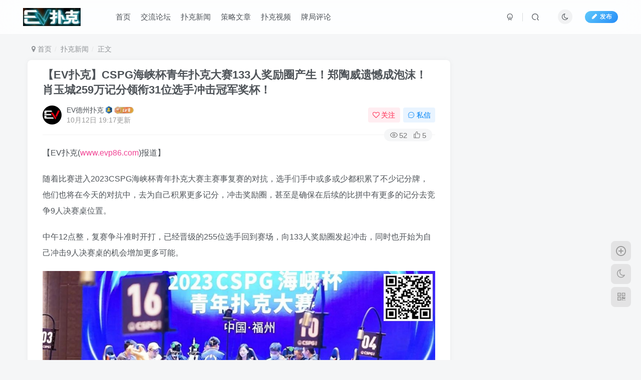

--- FILE ---
content_type: text/html; charset=UTF-8
request_url: https://www.evdzpk.com/archives/1773.html/
body_size: 17694
content:
<!DOCTYPE HTML>
<html lang="zh-Hans">
<head>
	<meta charset="UTF-8">
	<link rel="dns-prefetch" href="//apps.bdimg.com">
	<meta http-equiv="X-UA-Compatible" content="IE=edge,chrome=1">
	<meta name="viewport" content="width=device-width, initial-scale=1.0, user-scalable=0, minimum-scale=1.0, maximum-scale=0.0, viewport-fit=cover">
	<meta http-equiv="Cache-Control" content="no-transform" />
	<meta http-equiv="Cache-Control" content="no-siteapp" />
	<meta name='robots' content='max-image-preview:large' />
<title>【EV扑克】CSPG海峡杯青年扑克大赛133人奖励圈产生！郑陶威遗憾成泡沫！肖玉城259万记分领衔31位选手冲击冠军奖杯！-EV德州扑克</title><meta name="keywords" content="EV专属大宝箱,EV扑克,EV扑克战队,GGPoker,iPhone15 Pro Max无限量赠送,WSOP,WSOP天堂岛,WSOP线上金手链,WSOP金手链,扑克新闻">
<meta name="description" content="【EV扑克(www.evp66.com)报道】随着比赛进入2023CSPG海峡杯青年扑克大赛主赛事复赛的对抗，选手们手中或多或少都积累了不少记分牌，他们也将在今天的对抗中，去为自己积累更多记分，冲击奖励圈，甚至是确保在后续的比拼中有更多的记分去竞争9人决赛桌位置。">
<link rel="canonical" href="https://www.evdzpk.com/archives/1773.html/" /><style id='wp-img-auto-sizes-contain-inline-css' type='text/css'>
img:is([sizes=auto i],[sizes^="auto," i]){contain-intrinsic-size:3000px 1500px}
/*# sourceURL=wp-img-auto-sizes-contain-inline-css */
</style>
<style id='wp-block-library-inline-css' type='text/css'>
:root{--wp-block-synced-color:#7a00df;--wp-block-synced-color--rgb:122,0,223;--wp-bound-block-color:var(--wp-block-synced-color);--wp-editor-canvas-background:#ddd;--wp-admin-theme-color:#007cba;--wp-admin-theme-color--rgb:0,124,186;--wp-admin-theme-color-darker-10:#006ba1;--wp-admin-theme-color-darker-10--rgb:0,107,160.5;--wp-admin-theme-color-darker-20:#005a87;--wp-admin-theme-color-darker-20--rgb:0,90,135;--wp-admin-border-width-focus:2px}@media (min-resolution:192dpi){:root{--wp-admin-border-width-focus:1.5px}}.wp-element-button{cursor:pointer}:root .has-very-light-gray-background-color{background-color:#eee}:root .has-very-dark-gray-background-color{background-color:#313131}:root .has-very-light-gray-color{color:#eee}:root .has-very-dark-gray-color{color:#313131}:root .has-vivid-green-cyan-to-vivid-cyan-blue-gradient-background{background:linear-gradient(135deg,#00d084,#0693e3)}:root .has-purple-crush-gradient-background{background:linear-gradient(135deg,#34e2e4,#4721fb 50%,#ab1dfe)}:root .has-hazy-dawn-gradient-background{background:linear-gradient(135deg,#faaca8,#dad0ec)}:root .has-subdued-olive-gradient-background{background:linear-gradient(135deg,#fafae1,#67a671)}:root .has-atomic-cream-gradient-background{background:linear-gradient(135deg,#fdd79a,#004a59)}:root .has-nightshade-gradient-background{background:linear-gradient(135deg,#330968,#31cdcf)}:root .has-midnight-gradient-background{background:linear-gradient(135deg,#020381,#2874fc)}:root{--wp--preset--font-size--normal:16px;--wp--preset--font-size--huge:42px}.has-regular-font-size{font-size:1em}.has-larger-font-size{font-size:2.625em}.has-normal-font-size{font-size:var(--wp--preset--font-size--normal)}.has-huge-font-size{font-size:var(--wp--preset--font-size--huge)}.has-text-align-center{text-align:center}.has-text-align-left{text-align:left}.has-text-align-right{text-align:right}.has-fit-text{white-space:nowrap!important}#end-resizable-editor-section{display:none}.aligncenter{clear:both}.items-justified-left{justify-content:flex-start}.items-justified-center{justify-content:center}.items-justified-right{justify-content:flex-end}.items-justified-space-between{justify-content:space-between}.screen-reader-text{border:0;clip-path:inset(50%);height:1px;margin:-1px;overflow:hidden;padding:0;position:absolute;width:1px;word-wrap:normal!important}.screen-reader-text:focus{background-color:#ddd;clip-path:none;color:#444;display:block;font-size:1em;height:auto;left:5px;line-height:normal;padding:15px 23px 14px;text-decoration:none;top:5px;width:auto;z-index:100000}html :where(.has-border-color){border-style:solid}html :where([style*=border-top-color]){border-top-style:solid}html :where([style*=border-right-color]){border-right-style:solid}html :where([style*=border-bottom-color]){border-bottom-style:solid}html :where([style*=border-left-color]){border-left-style:solid}html :where([style*=border-width]){border-style:solid}html :where([style*=border-top-width]){border-top-style:solid}html :where([style*=border-right-width]){border-right-style:solid}html :where([style*=border-bottom-width]){border-bottom-style:solid}html :where([style*=border-left-width]){border-left-style:solid}html :where(img[class*=wp-image-]){height:auto;max-width:100%}:where(figure){margin:0 0 1em}html :where(.is-position-sticky){--wp-admin--admin-bar--position-offset:var(--wp-admin--admin-bar--height,0px)}@media screen and (max-width:600px){html :where(.is-position-sticky){--wp-admin--admin-bar--position-offset:0px}}

/*# sourceURL=wp-block-library-inline-css */
</style><style id='global-styles-inline-css' type='text/css'>
:root{--wp--preset--aspect-ratio--square: 1;--wp--preset--aspect-ratio--4-3: 4/3;--wp--preset--aspect-ratio--3-4: 3/4;--wp--preset--aspect-ratio--3-2: 3/2;--wp--preset--aspect-ratio--2-3: 2/3;--wp--preset--aspect-ratio--16-9: 16/9;--wp--preset--aspect-ratio--9-16: 9/16;--wp--preset--color--black: #000000;--wp--preset--color--cyan-bluish-gray: #abb8c3;--wp--preset--color--white: #ffffff;--wp--preset--color--pale-pink: #f78da7;--wp--preset--color--vivid-red: #cf2e2e;--wp--preset--color--luminous-vivid-orange: #ff6900;--wp--preset--color--luminous-vivid-amber: #fcb900;--wp--preset--color--light-green-cyan: #7bdcb5;--wp--preset--color--vivid-green-cyan: #00d084;--wp--preset--color--pale-cyan-blue: #8ed1fc;--wp--preset--color--vivid-cyan-blue: #0693e3;--wp--preset--color--vivid-purple: #9b51e0;--wp--preset--gradient--vivid-cyan-blue-to-vivid-purple: linear-gradient(135deg,rgb(6,147,227) 0%,rgb(155,81,224) 100%);--wp--preset--gradient--light-green-cyan-to-vivid-green-cyan: linear-gradient(135deg,rgb(122,220,180) 0%,rgb(0,208,130) 100%);--wp--preset--gradient--luminous-vivid-amber-to-luminous-vivid-orange: linear-gradient(135deg,rgb(252,185,0) 0%,rgb(255,105,0) 100%);--wp--preset--gradient--luminous-vivid-orange-to-vivid-red: linear-gradient(135deg,rgb(255,105,0) 0%,rgb(207,46,46) 100%);--wp--preset--gradient--very-light-gray-to-cyan-bluish-gray: linear-gradient(135deg,rgb(238,238,238) 0%,rgb(169,184,195) 100%);--wp--preset--gradient--cool-to-warm-spectrum: linear-gradient(135deg,rgb(74,234,220) 0%,rgb(151,120,209) 20%,rgb(207,42,186) 40%,rgb(238,44,130) 60%,rgb(251,105,98) 80%,rgb(254,248,76) 100%);--wp--preset--gradient--blush-light-purple: linear-gradient(135deg,rgb(255,206,236) 0%,rgb(152,150,240) 100%);--wp--preset--gradient--blush-bordeaux: linear-gradient(135deg,rgb(254,205,165) 0%,rgb(254,45,45) 50%,rgb(107,0,62) 100%);--wp--preset--gradient--luminous-dusk: linear-gradient(135deg,rgb(255,203,112) 0%,rgb(199,81,192) 50%,rgb(65,88,208) 100%);--wp--preset--gradient--pale-ocean: linear-gradient(135deg,rgb(255,245,203) 0%,rgb(182,227,212) 50%,rgb(51,167,181) 100%);--wp--preset--gradient--electric-grass: linear-gradient(135deg,rgb(202,248,128) 0%,rgb(113,206,126) 100%);--wp--preset--gradient--midnight: linear-gradient(135deg,rgb(2,3,129) 0%,rgb(40,116,252) 100%);--wp--preset--font-size--small: 13px;--wp--preset--font-size--medium: 20px;--wp--preset--font-size--large: 36px;--wp--preset--font-size--x-large: 42px;--wp--preset--spacing--20: 0.44rem;--wp--preset--spacing--30: 0.67rem;--wp--preset--spacing--40: 1rem;--wp--preset--spacing--50: 1.5rem;--wp--preset--spacing--60: 2.25rem;--wp--preset--spacing--70: 3.38rem;--wp--preset--spacing--80: 5.06rem;--wp--preset--shadow--natural: 6px 6px 9px rgba(0, 0, 0, 0.2);--wp--preset--shadow--deep: 12px 12px 50px rgba(0, 0, 0, 0.4);--wp--preset--shadow--sharp: 6px 6px 0px rgba(0, 0, 0, 0.2);--wp--preset--shadow--outlined: 6px 6px 0px -3px rgb(255, 255, 255), 6px 6px rgb(0, 0, 0);--wp--preset--shadow--crisp: 6px 6px 0px rgb(0, 0, 0);}:where(.is-layout-flex){gap: 0.5em;}:where(.is-layout-grid){gap: 0.5em;}body .is-layout-flex{display: flex;}.is-layout-flex{flex-wrap: wrap;align-items: center;}.is-layout-flex > :is(*, div){margin: 0;}body .is-layout-grid{display: grid;}.is-layout-grid > :is(*, div){margin: 0;}:where(.wp-block-columns.is-layout-flex){gap: 2em;}:where(.wp-block-columns.is-layout-grid){gap: 2em;}:where(.wp-block-post-template.is-layout-flex){gap: 1.25em;}:where(.wp-block-post-template.is-layout-grid){gap: 1.25em;}.has-black-color{color: var(--wp--preset--color--black) !important;}.has-cyan-bluish-gray-color{color: var(--wp--preset--color--cyan-bluish-gray) !important;}.has-white-color{color: var(--wp--preset--color--white) !important;}.has-pale-pink-color{color: var(--wp--preset--color--pale-pink) !important;}.has-vivid-red-color{color: var(--wp--preset--color--vivid-red) !important;}.has-luminous-vivid-orange-color{color: var(--wp--preset--color--luminous-vivid-orange) !important;}.has-luminous-vivid-amber-color{color: var(--wp--preset--color--luminous-vivid-amber) !important;}.has-light-green-cyan-color{color: var(--wp--preset--color--light-green-cyan) !important;}.has-vivid-green-cyan-color{color: var(--wp--preset--color--vivid-green-cyan) !important;}.has-pale-cyan-blue-color{color: var(--wp--preset--color--pale-cyan-blue) !important;}.has-vivid-cyan-blue-color{color: var(--wp--preset--color--vivid-cyan-blue) !important;}.has-vivid-purple-color{color: var(--wp--preset--color--vivid-purple) !important;}.has-black-background-color{background-color: var(--wp--preset--color--black) !important;}.has-cyan-bluish-gray-background-color{background-color: var(--wp--preset--color--cyan-bluish-gray) !important;}.has-white-background-color{background-color: var(--wp--preset--color--white) !important;}.has-pale-pink-background-color{background-color: var(--wp--preset--color--pale-pink) !important;}.has-vivid-red-background-color{background-color: var(--wp--preset--color--vivid-red) !important;}.has-luminous-vivid-orange-background-color{background-color: var(--wp--preset--color--luminous-vivid-orange) !important;}.has-luminous-vivid-amber-background-color{background-color: var(--wp--preset--color--luminous-vivid-amber) !important;}.has-light-green-cyan-background-color{background-color: var(--wp--preset--color--light-green-cyan) !important;}.has-vivid-green-cyan-background-color{background-color: var(--wp--preset--color--vivid-green-cyan) !important;}.has-pale-cyan-blue-background-color{background-color: var(--wp--preset--color--pale-cyan-blue) !important;}.has-vivid-cyan-blue-background-color{background-color: var(--wp--preset--color--vivid-cyan-blue) !important;}.has-vivid-purple-background-color{background-color: var(--wp--preset--color--vivid-purple) !important;}.has-black-border-color{border-color: var(--wp--preset--color--black) !important;}.has-cyan-bluish-gray-border-color{border-color: var(--wp--preset--color--cyan-bluish-gray) !important;}.has-white-border-color{border-color: var(--wp--preset--color--white) !important;}.has-pale-pink-border-color{border-color: var(--wp--preset--color--pale-pink) !important;}.has-vivid-red-border-color{border-color: var(--wp--preset--color--vivid-red) !important;}.has-luminous-vivid-orange-border-color{border-color: var(--wp--preset--color--luminous-vivid-orange) !important;}.has-luminous-vivid-amber-border-color{border-color: var(--wp--preset--color--luminous-vivid-amber) !important;}.has-light-green-cyan-border-color{border-color: var(--wp--preset--color--light-green-cyan) !important;}.has-vivid-green-cyan-border-color{border-color: var(--wp--preset--color--vivid-green-cyan) !important;}.has-pale-cyan-blue-border-color{border-color: var(--wp--preset--color--pale-cyan-blue) !important;}.has-vivid-cyan-blue-border-color{border-color: var(--wp--preset--color--vivid-cyan-blue) !important;}.has-vivid-purple-border-color{border-color: var(--wp--preset--color--vivid-purple) !important;}.has-vivid-cyan-blue-to-vivid-purple-gradient-background{background: var(--wp--preset--gradient--vivid-cyan-blue-to-vivid-purple) !important;}.has-light-green-cyan-to-vivid-green-cyan-gradient-background{background: var(--wp--preset--gradient--light-green-cyan-to-vivid-green-cyan) !important;}.has-luminous-vivid-amber-to-luminous-vivid-orange-gradient-background{background: var(--wp--preset--gradient--luminous-vivid-amber-to-luminous-vivid-orange) !important;}.has-luminous-vivid-orange-to-vivid-red-gradient-background{background: var(--wp--preset--gradient--luminous-vivid-orange-to-vivid-red) !important;}.has-very-light-gray-to-cyan-bluish-gray-gradient-background{background: var(--wp--preset--gradient--very-light-gray-to-cyan-bluish-gray) !important;}.has-cool-to-warm-spectrum-gradient-background{background: var(--wp--preset--gradient--cool-to-warm-spectrum) !important;}.has-blush-light-purple-gradient-background{background: var(--wp--preset--gradient--blush-light-purple) !important;}.has-blush-bordeaux-gradient-background{background: var(--wp--preset--gradient--blush-bordeaux) !important;}.has-luminous-dusk-gradient-background{background: var(--wp--preset--gradient--luminous-dusk) !important;}.has-pale-ocean-gradient-background{background: var(--wp--preset--gradient--pale-ocean) !important;}.has-electric-grass-gradient-background{background: var(--wp--preset--gradient--electric-grass) !important;}.has-midnight-gradient-background{background: var(--wp--preset--gradient--midnight) !important;}.has-small-font-size{font-size: var(--wp--preset--font-size--small) !important;}.has-medium-font-size{font-size: var(--wp--preset--font-size--medium) !important;}.has-large-font-size{font-size: var(--wp--preset--font-size--large) !important;}.has-x-large-font-size{font-size: var(--wp--preset--font-size--x-large) !important;}
/*# sourceURL=global-styles-inline-css */
</style>

<style id='classic-theme-styles-inline-css' type='text/css'>
/*! This file is auto-generated */
.wp-block-button__link{color:#fff;background-color:#32373c;border-radius:9999px;box-shadow:none;text-decoration:none;padding:calc(.667em + 2px) calc(1.333em + 2px);font-size:1.125em}.wp-block-file__button{background:#32373c;color:#fff;text-decoration:none}
/*# sourceURL=/wp-includes/css/classic-themes.min.css */
</style>
<link rel='stylesheet' id='_bootstrap-css' href='https://www.evdzpk.com/wp-content/themes/zibll/css/bootstrap.min.css?ver=7.6' type='text/css' media='all' />
<link rel='stylesheet' id='_fontawesome-css' href='https://www.evdzpk.com/wp-content/themes/zibll/css/font-awesome.min.css?ver=7.6' type='text/css' media='all' />
<link rel='stylesheet' id='_main-css' href='https://www.evdzpk.com/wp-content/themes/zibll/css/main.min.css?ver=7.6' type='text/css' media='all' />
<link rel='stylesheet' id='_forums-css' href='https://www.evdzpk.com/wp-content/themes/zibll/inc/functions/bbs/assets/css/main.min.css?ver=7.6' type='text/css' media='all' />
<script type="text/javascript" src="https://www.evdzpk.com/wp-content/themes/zibll/js/libs/jquery.min.js?ver=7.6" id="jquery-js"></script>
<!-- Analytics by WP Statistics v14.10.1 - https://wp-statistics.com/ -->
<link rel='shortcut icon' href='https://www.evdzpk.com/wp-content/uploads/2023/02/favicon.ico'><link rel='icon' href='https://www.evdzpk.com/wp-content/uploads/2023/02/favicon.ico'><link rel='apple-touch-icon-precomposed' href='https://www.evdzpk.com/wp-content/uploads/2023/02/icon-152x152-1.png'><meta name='msapplication-TileImage' content='https://www.evdzpk.com/wp-content/uploads/2023/02/icon-152x152-1.png'><style>body{--theme-color:#f04494;--focus-shadow-color:rgba(240,68,148,.4);--focus-color-opacity1:rgba(240,68,148,.1);--mian-max-width:1200px;}.enlighter-default .enlighter{max-height:400px;overflow-y:auto !important;}.enlighter-toolbar{display:none !important;}@media (max-width:640px) {
		.meta-right .meta-like{
			display: unset !important;
		}
	}</style><meta name='apple-mobile-web-app-title' content='EV德州扑克'><!--[if IE]><script src="https://www.evdzpk.com/wp-content/themes/zibll/js/libs/html5.min.js"></script><![endif]-->	</head>
<body class="wp-singular post-template-default single single-post postid-1773 single-format-standard wp-theme-zibll white-theme nav-fixed site-layout-2">
			    <header class="header header-layout-1">
        <nav class="navbar navbar-top center">
            <div class="container-fluid container-header">
                <div class="navbar-header">
			<div class="navbar-brand"><a class="navbar-logo" href="https://www.evdzpk.com"><img src="https://www.evdzpk.com/wp-content/uploads/2023/02/logoevpk.png" switch-src="https://www.evdzpk.com/wp-content/uploads/2023/02/logoevpk.png" alt="EV德州扑克-EV扑克交流学习分享网站" >
			</a></div>
			<button type="button" data-toggle-class="mobile-navbar-show" data-target="body" class="navbar-toggle"><i class="em12 css-icon i-menu"><i></i></i></button><a class="main-search-btn navbar-toggle" href="javascript:;"><svg class="icon" aria-hidden="true"><use xlink:href="#icon-search"></use></svg></a>
		</div>                <div class="collapse navbar-collapse">
                    <ul class="nav navbar-nav"><li id="menu-item-32" class="menu-item menu-item-type-custom menu-item-object-custom menu-item-32"><a href="/">首页</a></li>
<li id="menu-item-51" class="menu-item menu-item-type-custom menu-item-object-custom menu-item-51"><a href="/forums/">交流论坛</a></li>
<li id="menu-item-28" class="menu-item menu-item-type-taxonomy menu-item-object-category current-post-ancestor current-menu-parent current-post-parent menu-item-28"><a href="https://www.evdzpk.com/pukexinwen/">扑克新闻</a></li>
<li id="menu-item-31" class="menu-item menu-item-type-taxonomy menu-item-object-category menu-item-31"><a href="https://www.evdzpk.com/celuewenzhang/">策略文章</a></li>
<li id="menu-item-29" class="menu-item menu-item-type-taxonomy menu-item-object-category menu-item-29"><a href="https://www.evdzpk.com/pukeshipin/">扑克视频</a></li>
<li id="menu-item-30" class="menu-item menu-item-type-taxonomy menu-item-object-category menu-item-30"><a href="https://www.evdzpk.com/%e7%89%8c%e5%b1%80%e8%af%84%e8%ae%ba/">牌局评论</a></li>
</ul><div class="navbar-form navbar-right hide show-nav-but" style="margin-right:-10px;"><a data-toggle-class data-target=".nav.navbar-nav" href="javascript:;" class="but"><svg class="" aria-hidden="true" data-viewBox="0 0 1024 1024" viewBox="0 0 1024 1024"><use xlink:href="#icon-menu_2"></use></svg></a></div><div class="navbar-form navbar-right navbar-but"><span class="newadd-btns hover-show but nowave jb-blue radius">
                    <i class="fa fa-fw fa-pencil"></i>发布
                    <div class="hover-show-con dropdown-menu drop-newadd"><a class="btn-newadd" href="https://www.evdzpk.com/newposts/"><icon class="jb-green"><i class="fa fa-pencil-square"></i></icon><text>发布文章</text></a><a class="signin-loader btn-newadd" href="javascript:;"><icon class="jb-pink"><svg class="icon" aria-hidden="true"><use xlink:href="#icon-topic"></use></svg></icon><text>创建话题</text></a><a class="signin-loader plate-add btn-newadd" href="javascript:;"><icon class="jb-yellow"><svg class="icon" aria-hidden="true"><use xlink:href="#icon-plate-fill"></use></svg></icon><text>创建版块</text></a><a class="btn-newadd" href="https://www.evdzpk.com/posts-edit"><icon class="jb-blue"><svg class="icon" aria-hidden="true"><use xlink:href="#icon-posts"></use></svg></icon><text>发布帖子</text></a></div>
                </span></div><div class="navbar-form navbar-right"><a href="javascript:;" class="toggle-theme toggle-radius"><i class="fa fa-toggle-theme"></i></a></div><div class="navbar-form navbar-right">
					<ul class="list-inline splitters relative">
						<li><a href="javascript:;" class="btn signin-loader"><svg class="icon" aria-hidden="true" data-viewBox="50 0 924 924" viewBox="50 0 924 924"><use xlink:href="#icon-user"></use></svg></a>
							<ul class="sub-menu">
							<div class="padding-10"><div class="sub-user-box"><div class="text-center"><div class="flex jsa header-user-href"><a href="javascript:;" class="signin-loader"><div class="badg mb6 toggle-radius c-blue"><svg class="icon" aria-hidden="true" data-viewBox="50 0 924 924" viewBox="50 0 924 924"><use xlink:href="#icon-user"></use></svg></div><div class="c-blue">登录</div></a><a href="javascript:;" class="signup-loader"><div class="badg mb6 toggle-radius c-green"><svg class="icon" aria-hidden="true"><use xlink:href="#icon-signup"></use></svg></div><div class="c-green">注册</div></a><a target="_blank" href="https://www.evdzpk.com/user-sign/?tab=resetpassword&redirect_to=https://www.evdzpk.com/archives/1773.html/"><div class="badg mb6 toggle-radius c-purple"><svg class="icon" aria-hidden="true"><use xlink:href="#icon-user_rp"></use></svg></div><div class="c-purple">找回密码</div></a></div></div></div></div>
							</ul>
						</li><li class="relative"><a class="main-search-btn btn nav-search-btn" href="javascript:;"><svg class="icon" aria-hidden="true"><use xlink:href="#icon-search"></use></svg></a></li>
					</ul>
				</div>                </div>
            </div>
        </nav>
    </header>

    <div class="mobile-header">
        <nav mini-touch="mobile-nav" touch-direction="left" class="mobile-navbar visible-xs-block scroll-y mini-scrollbar left">
            <a href="javascript:;" class="toggle-theme toggle-radius"><i class="fa fa-toggle-theme"></i></a><ul class="mobile-menus theme-box"><li class="menu-item menu-item-type-custom menu-item-object-custom menu-item-32"><a href="/">首页</a></li>
<li class="menu-item menu-item-type-custom menu-item-object-custom menu-item-51"><a href="/forums/">交流论坛</a></li>
<li class="menu-item menu-item-type-taxonomy menu-item-object-category current-post-ancestor current-menu-parent current-post-parent menu-item-28"><a href="https://www.evdzpk.com/pukexinwen/">扑克新闻</a></li>
<li class="menu-item menu-item-type-taxonomy menu-item-object-category menu-item-31"><a href="https://www.evdzpk.com/celuewenzhang/">策略文章</a></li>
<li class="menu-item menu-item-type-taxonomy menu-item-object-category menu-item-29"><a href="https://www.evdzpk.com/pukeshipin/">扑克视频</a></li>
<li class="menu-item menu-item-type-taxonomy menu-item-object-category menu-item-30"><a href="https://www.evdzpk.com/%e7%89%8c%e5%b1%80%e8%af%84%e8%ae%ba/">牌局评论</a></li>
</ul><div class="posts-nav-box" data-title="文章目录"></div><div class="sub-user-box"><div class="text-center"><div class="flex jsa header-user-href"><a href="javascript:;" class="signin-loader"><div class="badg mb6 toggle-radius c-blue"><svg class="icon" aria-hidden="true" data-viewBox="50 0 924 924" viewBox="50 0 924 924"><use xlink:href="#icon-user"></use></svg></div><div class="c-blue">登录</div></a><a href="javascript:;" class="signup-loader"><div class="badg mb6 toggle-radius c-green"><svg class="icon" aria-hidden="true"><use xlink:href="#icon-signup"></use></svg></div><div class="c-green">注册</div></a><a target="_blank" href="https://www.evdzpk.com/user-sign/?tab=resetpassword&redirect_to=https://www.evdzpk.com/archives/1773.html/"><div class="badg mb6 toggle-radius c-purple"><svg class="icon" aria-hidden="true"><use xlink:href="#icon-user_rp"></use></svg></div><div class="c-purple">找回密码</div></a></div></div></div><div class="mobile-nav-widget"></div>        </nav>
        <div class="fixed-body" data-toggle-class="mobile-navbar-show" data-target="body"></div>
    </div>
    <div class="container fluid-widget"></div><main role="main" class="container">
    <div class="content-wrap">
        <div class="content-layout">
            <ul class="breadcrumb">
		<li><a href="https://www.evdzpk.com"><i class="fa fa-map-marker"></i> 首页</a></li><li>
		<a href="https://www.evdzpk.com/pukexinwen/">扑克新闻</a> </li><li> 正文</li></ul><article class="article main-bg theme-box box-body radius8 main-shadow"><div class="article-header theme-box clearfix relative"><h1 class="article-title"> <a href="https://www.evdzpk.com/archives/1773.html/">【EV扑克】CSPG海峡杯青年扑克大赛133人奖励圈产生！郑陶威遗憾成泡沫！肖玉城259万记分领衔31位选手冲击冠军奖杯！</a></h1><div class="article-avatar"><div class="user-info flex ac article-avatar"><a href="https://www.evdzpk.com/archives/author/1/"><span class="avatar-img"><img alt="EV德州扑克的头像-EV德州扑克" src="https://www.evdzpk.com/wp-content/themes/zibll/img/avatar-default.png" data-src="//www.evdzpk.com/wp-content/uploads/2023/02/evpuke220x220.png" class="lazyload avatar avatar-id-1"></span></a><div class="user-right flex flex1 ac jsb ml10"><div class="flex1"><name class="flex ac flex1"><a class="display-name text-ellipsis " href="https://www.evdzpk.com/archives/author/1/">EV德州扑克</a><img  class="lazyload ml3 img-icon medal-icon" src="https://www.evdzpk.com/wp-content/themes/zibll/img/thumbnail-null.svg" data-src="https://www.evdzpk.com/wp-content/themes/zibll/img/medal/medal-2.svg" data-toggle="tooltip" title="资深玩家"  alt="徽章-资深玩家-EV德州扑克"><img  class="lazyload img-icon ml3" src="https://www.evdzpk.com/wp-content/themes/zibll/img/thumbnail-null.svg" data-src="https://www.evdzpk.com/wp-content/themes/zibll/img/user-level-6.png" data-toggle="tooltip" title="LV6" alt="等级-LV6-EV德州扑克"></name><div class="px12-sm muted-2-color text-ellipsis"><span data-toggle="tooltip" data-placement="bottom" title="2023年10月12日 19:05发布">10月12日 19:17更新</span></div></div><div class="flex0 user-action"><a href="javascript:;" class="px12-sm ml10 follow but c-red signin-loader" data-pid="1"><count><i class="fa fa-heart-o mr3" aria-hidden="true"></i>关注</count></a><a class="signin-loader ml6 but c-blue px12-sm" href="javascript:;"><svg class="icon" aria-hidden="true"><use xlink:href="#icon-private"></use></svg>私信</a></div></div></div><div class="relative"><i class="line-form-line"></i><div class="flex ac single-metabox abs-right"><div class="post-metas"><item class="meta-view"><svg class="icon" aria-hidden="true"><use xlink:href="#icon-view"></use></svg>52</item><item class="meta-like"><svg class="icon" aria-hidden="true"><use xlink:href="#icon-like"></use></svg>5</item></div><div class="clearfix ml6"></div></div></div></div></div>    <div class="article-content">
                        <div data-nav="posts"class="theme-box wp-posts-content">
            
<p>【EV扑克(<a href="https://www.evp86.com">www.evp86.com</a>)报道】</p>
<p><span style="text-indent: 2em;">随着比赛进入2023CSPG海峡杯青年扑克大赛主赛事复赛的对抗，选手们手中或多或少都积累了不少记分牌，他们也将在今天的对抗中，去为自己积累更多记分，冲击奖励圈，甚至是确保在后续的比拼中有更多的记分去竞争9人决赛桌位置。</span></p>
<p><span style="text-indent: 2em;">中午12点整，复赛争斗准时开打，已经晋级的255位选手回到赛场，向133人奖励圈发起冲击，同时也开始为自己冲击9人决赛桌的机会增加更多可能。</span></p>
<p><img decoding="async" loading="lazy" src="https://www.evdzpk.com/wp-content/uploads/2023/10/20231011101110111011101110111011101106.jpg" width="1080" height="667" srcset="https://www.pukefanshui.com/wp-content/uploads/2023/10/20231011101110111011101110111011101106.jpg 1080w, https://www.pukefanshui.com/wp-content/uploads/2023/10/20231011101110111011101110111011101106-300x185.jpg 300w, https://www.pukefanshui.com/wp-content/uploads/2023/10/20231011101110111011101110111011101106-1024x632.jpg 1024w, https://www.pukefanshui.com/wp-content/uploads/2023/10/20231011101110111011101110111011101106-768x474.jpg 768w" sizes="auto, (max-width: 1080px) 100vw, 1080px" alt="【EV扑克】CSPG海峡杯青年扑克大赛133人奖励圈产生！郑陶威遗憾成泡沫！肖玉城259万记分领衔31位选手冲击冠军奖杯！" /></p>
<p><span style="text-indent: 2em;">（比赛现场）</span></p>
<p><strong style="text-indent: 2em;">今日赛况</strong></p>
<p><span style="text-indent: 2em;">进入到复赛的选手也有不少我们熟悉，比如孙国栋，肖玉城，王胜永，田浩，余磊，顾悦凡，季一鸣，吴贻晨，林蔚，郑陶威，马龙，陈耿涛，史亮，葛云青，庄颢，杜侃文，郭启志等，还有许多新面孔以及美女选手如叶莹婷，宋明珠，马莉，何丽丽，周雅婷都在今天的对抗之中。</span></p>
<p><img decoding="async" loading="lazy" src="https://www.allnewpokerblog.com/wp-content/uploads/2023/10/20231011101110111011101110111011101107.jpg" width="1080" height="667" alt="【EV扑克】CSPG海峡杯青年扑克大赛133人奖励圈产生！郑陶威遗憾成泡沫！肖玉城259万记分领衔31位选手冲击冠军奖杯！" /></p>
<p><span style="text-indent: 2em;">（部分参赛选手图集）</span></p>
<p><strong style="text-indent: 2em;">精彩牌局</strong></p>
<p><span style="text-indent: 2em;">此时比赛已经进入同步阶段了，刚开始同步，就已经有两桌allin-call发生，第16级别，盲注3k/5k/5k，在这一桌，翻前UTG选手短码全下10.7万的记分牌，一路弃牌到BTN位置选手这里，他同样短码，看完手牌也选择了all-in14.4万的记分牌，后面大小盲选手见此纷纷弃牌，</span></p>
<p><span style="text-indent: 2em;">剩余两家，单挑形成，此时两家都紧张得站了起来，先是BTN选手亮出A♠️Q♥️，对面的UTG选手则是秀出超对A♦️A♣️，两家都在喊着“顶住”，</span></p>
<p><span style="text-indent: 2em;">很快，在众人围观下，翻牌发出10♣️10♦️4♠️让UTG选手继续领先，</span></p>
<p><span style="text-indent: 2em;">转牌的一张3♣️让UTG选手继续拿着手机记录此刻，</span></p>
<p><span style="text-indent: 2em;">而河牌的Q♦️虽然让BTN选手击中对子，但是对于UTG选手来说还是无法战胜，最终UTG选手收下翻倍，BTN选手则被重创。</span></p>
<p><img decoding="async" loading="lazy" src="https://www.allnewpokerblog.com/wp-content/uploads/2023/10/20231011101110111011101110111011101108.jpg" width="1080" height="667" alt="【EV扑克】CSPG海峡杯青年扑克大赛133人奖励圈产生！郑陶威遗憾成泡沫！肖玉城259万记分领衔31位选手冲击冠军奖杯！" /></p>
<p><span style="text-indent: 2em;">（UTG位置选手）</span></p>
<p><span style="text-indent: 2em;">同步期间的拉锯战又持续了一段时间，虽然前几次同步也有allin-call，但都是以短码翻倍结束，时间来到这一次同步，也是有两桌allin-call，第17级别，盲注3k/6k/6k，这一桌，翻前是MP位置选手郑陶威open1.3万入池，后面选手纷纷弃牌到BB位置选手这里，他想了想于是跟注，</span></p>
<p><span style="text-indent: 2em;">两家底池，翻牌发出9♠️5♥️J♣️，之后BB选手过牌而郑陶威思考后下注2万，BB选手挠头想想call住，</span></p>
<p><span style="text-indent: 2em;">转牌是一张6♠️，在这个牌面上，BB选手继续过牌，行动来到郑陶威这里，他此时仅剩3.1万的记分牌，想了想便将后手all-in，难题就此甩给了BB选手，但是他并没有想多久，爽快接下郑陶威的挑战，</span></p>
<p><span style="text-indent: 2em;">如此一来，两家对垒形成，先是郑陶威秀出超对A♥️A♦️，而BB选手则是一手7♦️9♣️，此时的他击中一对并且在买顺，双方手牌清晰，围观选手十分兴奋，有的在喊着“8！”，</span></p>
<p><span style="text-indent: 2em;">在众人注视下，河牌似有召唤般的真发出了一张8♥️！这让围观选手都大喊出声，BB选手则是十分诧异抱头难以置信，而对面的郑陶威也被这个结果惊到了，但无法更改，最终被对手顺子反超，遗憾出局。</span></p>
<p><span style="text-indent: 2em;">在上一手结束之后，视线来到另一桌的allin-call，分别是短码K♦️K♣️对抗长码A♦️9♠️，最终是短码选手的KK有惊无险拿下翻倍，如此一来，郑陶威遗憾成为本次主赛事奖励圈的泡沫！</span></p>
<p><span style="text-indent: 2em;">此时比赛临近休息时间，但是桌上选手仍然热血奋战，第21级别，盲注8快6k/16k，这手牌，翻前前面选手弃牌到CO位置选手这里，他看完手牌再看看后面几位长码选手，于是开枪3.7万入池，BTN和SB位置选手分别思考后弃牌，而BB位置选手则是思考之后干脆选择all-in大概46万的记分牌来捍卫自己的盲注，见此CO选手立马丢出一片5000的记分牌表示加入战局，</span></p>
<p><span style="text-indent: 2em;">两家对抗，BB选手亮出A♦️5♠️，CO选手则是翻出手对J♠️J♣️，似乎结局预定，</span></p>
<p><span style="text-indent: 2em;">果然，公共牌随后发出来的Q♣️3♠️3♣️Q♦️10♥️帮助CO选手稳定胜势，拿下翻倍，而BB选手遭受重创“为什么你们all-in没事，我all-in就撞墙啊？”。</span></p>
<p><img decoding="async" loading="lazy" src="https://www.allnewpokerblog.com/wp-content/uploads/2023/10/20231011101110111011101110111011101109.jpg" width="1080" height="667" alt="【EV扑克】CSPG海峡杯青年扑克大赛133人奖励圈产生！郑陶威遗憾成泡沫！肖玉城259万记分领衔31位选手冲击冠军奖杯！" /></p>
<p><span style="text-indent: 2em;">（CO位置选手）</span></p>
<p><span style="text-indent: 2em;">今天的比赛，最开始的时候节奏比较快，选手们出局速度也快，随着剩余选手堆积的记分牌越来越多，打翻后的牌局多了许多，再加上选手们都想闯入奖励圈中，这也让选手出局的速度变慢了许多，一直到晚些时候才有泡沫诞生，在这之后，选手们出局的速度又变快了，而当随着最后手牌结束，今天复赛的对抗也全部结束，人数也由最开始的255位变成现在的31位，在这些选手中，我们熟悉的肖玉城夺取了259万记分牌成为复赛的CL！</span></p>
<p><strong style="text-indent: 2em;">庆祝新纪录诞生！</strong><strong style="text-indent: 2em;">iPhone15 Pro Max无限送</strong><strong style="text-indent: 2em;">活动再延长</strong></p>
<p><span style="text-indent: 2em;">国庆佳节，</span><span style="text-indent: 2em;">好事成双～为庆祝GGPoker再次突破吉尼斯世界纪录，</span><strong style="text-indent: 2em;">“iPhone15 Pro Max无限量赠送”活动将延长至10月13日</strong><span style="text-indent: 2em;">，果粉们全嗨翻了！</span></p>
<p><span style="text-indent: 2em;">现在只要在前注9人桌指定级别中拿到特殊牌型，例如：皇家同花顺，就可以到登记区填写领取最新款iPhone15 Pro Max，同时还有加倍活动。</span></p>
<p><span style="text-indent: 2em;">目前已经有数位国人达成，符合领取iPhone15 Pro Max的资格。</span></p>
<p><span style="text-indent: 2em;">注意！只送不卖～不同级别将对应不同iPhone奖励，立马前往赛事专区了解，多款最新iPhone15免费送给你！</span></p>
<p><a href="https://signup.evpuke.net/zh-cn/client/signup/country?isFromLanding=true&amp;b=1&amp;btag1=96088"><img decoding="async" loading="lazy" src="https://www.allnewpokerblog.com/wp-content/uploads/2023/10/evpguoqi151004xin.jpeg" width="792" height="1518" alt="【EV扑克】CSPG海峡杯青年扑克大赛133人奖励圈产生！郑陶威遗憾成泡沫！肖玉城259万记分领衔31位选手冲击冠军奖杯！" /></a></p>
<p><strong style="text-indent: 2em;">WSOP送你去度假胜地——天堂岛</strong></p>
<p><span style="text-indent: 2em;">本届「WSOP线上金手链系列赛」在赛制上增加了冠军免费赛，</span><strong style="text-indent: 2em;">只要你所属区域的玩家夺得金手链，其他参加同一场比赛的玩家，将会自动受邀至专属免费赛！</strong><span style="text-indent: 2em;">最高可瓜分10W刀奖励及WSOP天堂岛站席位。</span></p>
<p><span style="text-indent: 2em;">另外，</span><strong style="text-indent: 2em;">四大区域的洲际排行榜冠军，也将赢得35,000刀「WSOP天堂岛站VIP套票」！</strong><span style="text-indent: 2em;">本次「WSOP线上金手链系列赛」将是一场从线上到线下，结合最豪华的超级扑克狂欢体验！</span></p>
<p><a href="https://signup.evpuke.net/zh-cn/client/signup/country?isFromLanding=true&amp;b=1&amp;btag1=96088"><img decoding="async" loading="lazy" src="https://www.allnewpokerblog.com/wp-content/uploads/2023/10/evpshangjinbaiwan1006.jpeg" width="800" height="1600" alt="【EV扑克】CSPG海峡杯青年扑克大赛133人奖励圈产生！郑陶威遗憾成泡沫！肖玉城259万记分领衔31位选手冲击冠军奖杯！" /></a></p>
<p><strong style="text-indent: 2em;"><strong>免费赛史上最大变革  </strong><strong>”免费体验场”来了！</strong>现在开始可以随时随地可以享受真实的游戏体验！我们提供丰富多样的玩法，包括德州扑克、奥马哈、短牌等等，让您尽情挑战自我，提高技巧。不仅如此，<strong>可以从游戏中获得体验币，所有玩家每日可以领取20,000，新加入朋友还可额外获得20,000，助您迅速上手。</strong>加入我们的免费扑克游戏，和全球的牌手们一起切磋技艺，感受扑克游戏的乐趣吧！</strong></p>
<p><span style="text-indent: 2em;">EV扑克作为GGPoker在国内新开设的旗舰品牌，每月不断推出福利反馈活动，现在只要成为EV新用户，达成免费赛任务就可以获得——</span><strong style="text-indent: 2em;">&#8220;EV专属大宝箱&#8221;启动码1组</strong></p>
<p><strong style="color: #ff00ff;">加入EV扑克战队：<a style="color: #ff00ff;" href="http://evpk7.com/96088">http://evpk7.com/96088</a>再送4张免费门票！</strong></p>
<p><strong style="text-indent: 2em;">想跟美女Sashimi一起玩，</strong><strong style="text-indent: 2em;">想知道最新资讯与赛程，</strong><strong style="text-indent: 2em;">敬请锁定EV扑克官网(<a href="http://www.evp86.com">www.evp86.com</a>)。</strong><strong style="text-indent: 2em;">看牌手痒玩EV扑克，</strong><span style="text-indent: 2em;">每日多场免费赛奖励高达20w，现在注册</span><strong style="text-indent: 2em;">EV扑克(<a href="http://www.evp86.com">evp86.com</a>)</strong><span style="text-indent: 2em;">额外加赠</span><strong style="text-indent: 2em;">8张幸运赛门票</strong><span style="text-indent: 2em;">最高奖励1500倍！</span></p>
<section>
<section>
<section>
<section>
<section>
<section>
<section>
<section>
<section>
<section>
<section>
<section>
<section>
<section>
<section data-role="paragraph">
<section>
<section data-role="outer">
<section>
<section>
<section>
<section>
<section>
<section data-role="outer">
<section data-tools="135编辑器" data-id="104752">
<section>
<section>
<section>
<section>
<section>
<section>
<section>
<section>
<section>
<section>
<section>
<section>
<section>
<section>
<section>
<section>
<section>
<section data-role="paragraph">
<section>
<section data-role="outer">
<section>
<section>
<section>
<section>
<section>
<section data-role="outer">
<section data-tools="135编辑器" data-id="104752">
<section>
<section>
<section>
<section>
<section>
<section>
<section>
<section>
<section>
<section>
<section>
<section>
<section>
<section>
<section>
<section>
<section>
<section data-role="paragraph">
<section>
<section data-role="outer">
<section>
<section>
<section>
<section>
<section>
<section data-role="outer">
<section data-tools="135编辑器" data-id="104752">
<section>
<section>
<section>
<section>
<section>
<section>
<section>
<section>
<section>
<section>
<section>
<section>
<section>
<section>
<section>
<section>
<section>
<section data-role="paragraph">
<section>
<section data-role="outer">
<section>
<section>
<section>
<section>
<section>
<section data-role="outer">
<section data-tools="135编辑器" data-id="104752">
<section>
<section>
<section>
<section>
<section>
<blockquote>
<p><a href="https://signup.evpuke.net/zh-cn/client/signup/country?isFromLanding=true&amp;b=1&amp;btag1=96088"><span><span style="color: #ff00ff;"><strong>好消息 EV扑克GG上线注册领取350美金新玩家礼包！</strong></span></span></a></p>
<p><span><span style="color: #ff00ff;"><strong>全天24小时随机将掉落现金红包至牌局底池或玩家余额!快体验吧</strong></span></span></p>
<p><a href="https://signup.evpuke.net/zh-cn/client/signup/country?isFromLanding=true&amp;b=1&amp;btag1=96088"><span style="color: #ff00ff;"><strong><span>EV扑克GG</span>全新中文旗舰站<span> 追求高EV</span><span>的决定  </span>就是扑克的本质</strong></span></a></p>
<p><a href="https://signup.evpuke.net/zh-cn/client/signup/country?isFromLanding=true&amp;b=1&amp;btag1=96088"><span style="color: #ff00ff;"><strong>EV扑克娱乐场强势上线疯狂送钱，注册免费转老虎機100次！国际认证最安心！</strong></span></a></p>
<p><span><span style="color: #ff00ff;"><strong>EV扑克最新网址：<a style="color: #ff00ff;" href="https://www.evpks.com">www.evpks.com</a></strong></span></span></p>
<p><span><span style="color: #ff00ff;"><strong>EV扑克官方网址：<a style="color: #ff00ff;" href="https://www.evp86.com">www.evp86.com</a></strong></span></span></p>
<p><span><span style="color: #ff00ff;"><strong>EV扑克官网：<a style="color: #ff00ff;" href="http://www.ev扑克官网.com">www.ev扑克官网.com</a></strong></span></span></p>
<p><span><span style="color: #ff00ff;"><strong>EV扑克下载：<a style="color: #ff00ff;" href="http://www.ev扑克下载.com">www.ev扑克下载.com</a></strong></span></span></p>
<p><span><span style="color: #ff00ff;"><strong>EV扑克官方下载：<a href="http://www.evpk66.com">www.evpk66.com</a></strong></span></span></p>
<p><span><span style="color: #ff00ff;"><strong>EV扑克电脑版网址：<a href="http://www.evpk88.com">www.evpk88.com</a></strong></span></span></p>
<p><span><span style="color: #ff00ff;"><strong>EV扑克GG官方：<a href="http://www.evpk68.com">www.evpk68.com</a></strong></span></span></p>
<p><strong><span style="color: #ff00ff;">EV扑克战队</span>：<a href="http://evpk7.com/96088">http://evpk7.com/96088</a></strong></p>
<p><span><span style="color: #ff00ff;"><strong>EV扑克官网：<a href="http://www.evpukes.com">www.evpukes.com</a></strong></span></span></p>
<p><span><span style="color: #ff00ff;"><strong>EV扑克小游戏 <a href="https://www.evgames.cc">https://www.evgames.cc</a></strong></span></span></p>
<p><span><span style="color: #ff00ff;"><strong>EV扑克娱乐场 <a href="https://www.evpkcasino.com">https://www.evpkcasino.com</a></strong></span></span></p>
<p><span style="color: #0000ff;"><strong>GG扑克小游戏 <a href="https://www.ggpkcasino.com">https://www.ggpkcasino.com</a></strong></span></p>
<p><span style="color: #0000ff;"><strong>蜗牛扑克最新网址：<a style="color: #0000ff;" href="https://www.allnew36.com/">www.allnew36.com</a></strong></span></p>
<p><span style="color: #0000ff;"><strong>蜗牛扑克官方网址：<a style="color: #0000ff;" href="https://www.allnew366.com/">www.allnew366.com</a></strong><br /> </span></p>
<p><span style="color: #0000ff;"><strong>蜗牛扑克网址发布页：<a style="color: #0000ff;" href="https://www.allnewpuke.com/">www.allnewpuke.com</a></strong></span></p>
<p><span style="color: #0000ff;"><strong>蜗牛娱乐官网：<a style="color: #0000ff;" href="https://www.allnewapl.com">www.allnewapl.com</a></strong></span></p>
<p><span style="color: #0000ff;"><strong>蜗牛扑克GG官网：<a style="color: #0000ff;" href="https://www.ggallnew.com">www.ggallnew.com</a></strong></span></p>
</blockquote>
</section>
</section>
</section>
</section>
</section>
</section>
</section>
</section>
</section>
</section>
</section>
</section>
</section>
</section>
</section>
</section>
</section>
</section>
</section>
</section>
</section>
</section>
</section>
</section>
</section>
</section>
</section>
</section>
</section>
</section>
</section>
</section>
</section>
</section>
</section>
</section>
</section>
</section>
</section>
</section>
</section>
</section>
</section>
</section>
</section>
</section>
</section>
</section>
</section>
</section>
</section>
</section>
</section>
</section>
</section>
</section>
</section>
</section>
</section>
</section>
</section>
</section>
</section>
</section>
</section>
</section>
</section>
</section>
</section>
</section>
</section>
</section>
</section>
</section>
</section>
</section>
</section>
</section>
</section>
</section>
</section>
</section>
</section>
</section>
</section>
</section>
</section>
</section>
</section>
</section>
</section>
</section>
</section>
</section>
</section>
</section>
</section>
</section>
</section>
</section>
</section>
</section>
</section>
</section>
</section>
</section>
</section>
</section>
</section>
</section>
<section>
<section>
<section>
<section>
<section>
<section>
<section>
<section>
<section>
<section>
<section>
<section>
<section data-role="paragraph">
<section>
<section data-role="outer">
<section>
<section>
<section>
<section>
<section>
<section data-role="outer">
<section data-tools="135编辑器" data-id="104752">
<section>
<section>
<section>
<section>
<section>
<section>
<section>
<section>
<section>
<section>
<section>
<section>
<section>
<section>
<section>
<section>
<section>
<section data-role="paragraph">
<section>
<section data-role="outer">
<section>
<section>
<section>
<section>
<section>
<section data-role="outer">
<section data-tools="135编辑器" data-id="104752">
<section>
<section>
<section>
<section>
<section> </section>
</section>
</section>
</section>
</section>
</section>
</section>
</section>
</section>
</section>
</section>
</section>
</section>
</section>
</section>
</section>
</section>
</section>
</section>
</section>
</section>
</section>
</section>
</section>
</section>
</section>
</section>
</section>
</section>
</section>
</section>
</section>
</section>
</section>
</section>
</section>
</section>
</section>
</section>
</section>
</section>
</section>
</section>
</section>
</section>
</section>
</section>
</section>
</section>
</section>
</section>
</section>
</section>
</section>
                    </div>
        <div class="em09 muted-3-color"><div><span>©</span> 版权声明</div><div class="posts-copyright">文章版权归作者所有，未经允许请勿转载。</div></div><div class="text-center theme-box muted-3-color box-body separator em09">THE END</div><div class="theme-box article-tags"><a class="but ml6 radius c-blue" title="查看更多分类文章" href="https://www.evdzpk.com/pukexinwen/"><i class="fa fa-folder-open-o" aria-hidden="true"></i>扑克新闻</a><br><a href="https://www.evdzpk.com/archives/tag/ev%e6%89%91%e5%85%8b/" title="查看此标签更多文章" class="but ml6 radius"># EV扑克</a><a href="https://www.evdzpk.com/archives/tag/ev%e4%b8%93%e5%b1%9e%e5%a4%a7%e5%ae%9d%e7%ae%b1/" title="查看此标签更多文章" class="but ml6 radius"># EV专属大宝箱</a><a href="https://www.evdzpk.com/archives/tag/ev%e6%89%91%e5%85%8b%e6%88%98%e9%98%9f/" title="查看此标签更多文章" class="but ml6 radius"># EV扑克战队</a><a href="https://www.evdzpk.com/archives/tag/wsop/" title="查看此标签更多文章" class="but ml6 radius"># WSOP</a><a href="https://www.evdzpk.com/archives/tag/ggpoker/" title="查看此标签更多文章" class="but ml6 radius"># GGPoker</a><a href="https://www.evdzpk.com/archives/tag/wsop%e9%87%91%e6%89%8b%e9%93%be/" title="查看此标签更多文章" class="but ml6 radius"># WSOP金手链</a><a href="https://www.evdzpk.com/archives/tag/wsop%e5%a4%a9%e5%a0%82%e5%b2%9b/" title="查看此标签更多文章" class="but ml6 radius"># WSOP天堂岛</a><a href="https://www.evdzpk.com/archives/tag/wsop%e7%ba%bf%e4%b8%8a%e9%87%91%e6%89%8b%e9%93%be/" title="查看此标签更多文章" class="but ml6 radius"># WSOP线上金手链</a><a href="https://www.evdzpk.com/archives/tag/iphone15-pro-max%e6%97%a0%e9%99%90%e9%87%8f%e8%b5%a0%e9%80%81/" title="查看此标签更多文章" class="but ml6 radius"># iPhone15 Pro Max无限量赠送</a></div>    </div>
    <div class="text-center muted-3-color box-body em09">喜欢就支持一下吧</div><div class="text-center post-actions"><a href="javascript:;" data-action="like" class="action action-like" data-pid="1773"><svg class="icon" aria-hidden="true"><use xlink:href="#icon-like"></use></svg><text>点赞</text><count>5</count></a><span class="hover-show dropup action action-share">
        <svg class="icon" aria-hidden="true"><use xlink:href="#icon-share"></use></svg><text>分享</text><div class="zib-widget hover-show-con share-button dropdown-menu"><div><a class="share-btn qzone"  target="_blank" title="QQ空间" href="https://sns.qzone.qq.com/cgi-bin/qzshare/cgi_qzshare_onekey?url=https://www.evdzpk.com/archives/1773.html/&#38;title=【EV扑克】CSPG海峡杯青年扑克大赛133人奖励圈产生！郑陶威遗憾成泡沫！肖玉城259万记分领衔31位选手冲击冠军奖杯！-EV德州扑克&#38;pics=https://www.evdzpk.com/wp-content/uploads/2023/10/20231011101110111011101110111011101106.jpg&#38;summary=【EV扑克(www.evp66.com)报道】随着比赛进入2023CSPG海峡杯青年扑克大赛主赛事复赛的对抗，选手们手中或多或少都积累了不少记分牌，他们也将在今天的对抗中，去为自己积累更多记分，冲击奖励圈，甚至是确保在后续的比拼中有更多的记分去竞争9人决赛桌位置。"><icon><svg class="icon" aria-hidden="true"><use xlink:href="#icon-qzone-color"></use></svg></icon><text>QQ空间<text></a><a class="share-btn weibo"  target="_blank" title="微博" href="https://service.weibo.com/share/share.php?url=https://www.evdzpk.com/archives/1773.html/&#38;title=【EV扑克】CSPG海峡杯青年扑克大赛133人奖励圈产生！郑陶威遗憾成泡沫！肖玉城259万记分领衔31位选手冲击冠军奖杯！-EV德州扑克&#38;pic=https://www.evdzpk.com/wp-content/uploads/2023/10/20231011101110111011101110111011101106.jpg&#38;searchPic=false"><icon><svg class="icon" aria-hidden="true"><use xlink:href="#icon-weibo-color"></use></svg></icon><text>微博<text></a><a class="share-btn qq"  target="_blank" title="QQ好友" href="https://connect.qq.com/widget/shareqq/index.html?url=https://www.evdzpk.com/archives/1773.html/&#38;title=【EV扑克】CSPG海峡杯青年扑克大赛133人奖励圈产生！郑陶威遗憾成泡沫！肖玉城259万记分领衔31位选手冲击冠军奖杯！-EV德州扑克&#38;pics=https://www.evdzpk.com/wp-content/uploads/2023/10/20231011101110111011101110111011101106.jpg&#38;desc=【EV扑克(www.evp66.com)报道】随着比赛进入2023CSPG海峡杯青年扑克大赛主赛事复赛的对抗，选手们手中或多或少都积累了不少记分牌，他们也将在今天的对抗中，去为自己积累更多记分，冲击奖励圈，甚至是确保在后续的比拼中有更多的记分去竞争9人决赛桌位置。"><icon><svg class="icon" aria-hidden="true"><use xlink:href="#icon-qq-color"></use></svg></icon><text>QQ好友<text></a><a class="share-btn poster" poster-share="1773" title="海报分享" href="javascript:;"><icon><svg class="icon" aria-hidden="true"><use xlink:href="#icon-poster-color"></use></svg></icon><text>海报分享<text></a><a class="share-btn copy" data-clipboard-text="https://www.evdzpk.com/archives/1773.html/" data-clipboard-tag="链接" title="复制链接" href="javascript:;"><icon><svg class="icon" aria-hidden="true"><use xlink:href="#icon-copy-color"></use></svg></icon><text>复制链接<text></a></div></div></span><a href="javascript:;" class="action action-favorite signin-loader" data-pid="1773"><svg class="icon" aria-hidden="true"><use xlink:href="#icon-favorite"></use></svg><text>收藏</text><count></count></a></div></article><div class="yiyan-box main-bg theme-box text-center box-body radius8 main-shadow"><div data-toggle="tooltip" data-original-title="点击切换一言" class="yiyan"></div></div><div class="user-card zib-widget author">
        <div class="card-content mt10 relative">
            <div class="user-content">
                
                <div class="user-avatar"><a href="https://www.evdzpk.com/archives/author/1/"><span class="avatar-img avatar-lg"><img alt="EV德州扑克的头像-EV德州扑克" src="https://www.evdzpk.com/wp-content/themes/zibll/img/avatar-default.png" data-src="//www.evdzpk.com/wp-content/uploads/2023/02/evpuke220x220.png" class="lazyload avatar avatar-id-1"></span></a></div>
                <div class="user-info mt20 mb10">
                    <div class="user-name flex jc"><name class="flex1 flex ac"><a class="display-name text-ellipsis " href="https://www.evdzpk.com/archives/author/1/">EV德州扑克</a><img  class="lazyload ml3 img-icon medal-icon" src="https://www.evdzpk.com/wp-content/themes/zibll/img/thumbnail-null.svg" data-src="https://www.evdzpk.com/wp-content/themes/zibll/img/medal/medal-2.svg" data-toggle="tooltip" title="资深玩家"  alt="徽章-资深玩家-EV德州扑克"><img  class="lazyload img-icon ml3" src="https://www.evdzpk.com/wp-content/themes/zibll/img/thumbnail-null.svg" data-src="https://www.evdzpk.com/wp-content/themes/zibll/img/user-level-6.png" data-toggle="tooltip" title="LV6" alt="等级-LV6-EV德州扑克"><a href="javascript:;" class="focus-color ml10 follow flex0 signin-loader" data-pid="1"><count><i class="fa fa-heart-o mr3" aria-hidden="true"></i>关注</count></a></name></div>
                    <div class="author-tag mt10 mini-scrollbar"><a class="but c-blue-2 tag-forum-post" data-toggle="tooltip" title="共17篇帖子" href="https://www.evdzpk.com/archives/author/1/?tab=forum"><svg class="icon" aria-hidden="true"><use xlink:href="#icon-posts"></use></svg>17</a><a class="but c-blue tag-posts" data-toggle="tooltip" title="共5292篇文章" href="https://www.evdzpk.com/archives/author/1/"><svg class="icon" aria-hidden="true"><use xlink:href="#icon-post"></use></svg>5292</a><a class="but c-green tag-comment" data-toggle="tooltip" title="共1条评论" href="https://www.evdzpk.com/archives/author/1/?tab=comment"><svg class="icon" aria-hidden="true"><use xlink:href="#icon-comment"></use></svg>1</a><span class="badg c-yellow tag-like" data-toggle="tooltip" title="获得5.3W+个点赞"><svg class="icon" aria-hidden="true"><use xlink:href="#icon-like"></use></svg>5.3W+</span><span class="badg c-red tag-view" data-toggle="tooltip" title="人气值 23.1W+"><svg class="icon" aria-hidden="true"><use xlink:href="#icon-hot"></use></svg>23.1W+</span></div>
                    <div class="user-desc mt10 muted-2-color em09">这家伙很懒，什么都没有写...</div>
                    
                </div>
            </div>
            <div class="swiper-container more-posts swiper-scroll"><div class="swiper-wrapper"><div class="swiper-slide mr10"><a href="https://www.evdzpk.com/archives/343.html/"><div class="graphic hover-zoom-img em09 style-3" style="padding-bottom: 70%!important;"><img class="fit-cover lazyload" data-src="https://www.evdzpk.com/wp-content/uploads/2023/07/202307020702070207020702022-300x204.jpg" src="https://www.evdzpk.com/wp-content/themes/zibll/img/thumbnail.svg" alt="【EV扑克】恭喜蒲蔚然赛事#65夺冠，收获国人2023WSOP第六条金手链，奖金93万刀！-EV德州扑克"><div class="abs-center left-bottom graphic-text text-ellipsis">【EV扑克】恭喜蒲蔚然赛事#65夺冠，收获国人2023WSOP第六条金手链，奖金93万刀！</div><div class="abs-center left-bottom graphic-text"><div class="em09 opacity8">【EV扑克】恭喜蒲蔚然赛事#65夺冠，收获国人2023WSOP第六条金手链，...</div><div class="px12 opacity8 mt6"><item>7月4日 20:11</item><item class="pull-right"><svg class="icon" aria-hidden="true"><use xlink:href="#icon-view"></use></svg> 264</item></div></div></div></a></div><div class="swiper-slide mr10"><a href="https://www.evdzpk.com/archives/121.html/"><div class="graphic hover-zoom-img em09 style-3" style="padding-bottom: 70%!important;"><img class="fit-cover lazyload" data-src="https://www.evdzpk.com/wp-content/uploads/2023/04/2023040804080408040807-300x169.jpg" src="https://www.evdzpk.com/wp-content/themes/zibll/img/thumbnail.svg" alt="性感连发！岛国女神WASABI展现身材与牌技，上桌秒清空老板-EV德州扑克"><div class="abs-center left-bottom graphic-text text-ellipsis">性感连发！岛国女神WASABI展现身材与牌技，上桌秒清空老板</div><div class="abs-center left-bottom graphic-text"><div class="em09 opacity8">性感连发！岛国女神WASABI展现身材与牌技，上桌秒清空老板</div><div class="px12 opacity8 mt6"><item>4月8日 09:17</item><item class="pull-right"><svg class="icon" aria-hidden="true"><use xlink:href="#icon-view"></use></svg> 198</item></div></div></div></a></div><div class="swiper-slide mr10"><a href="https://www.evdzpk.com/archives/4064.html/"><div class="graphic hover-zoom-img em09 style-3" style="padding-bottom: 70%!important;"><img class="fit-cover lazyload" data-src="https://www.evdzpk.com/wp-content/uploads/2024/02/EVbig420240202-300x155.jpg" src="https://www.evdzpk.com/wp-content/themes/zibll/img/thumbnail.svg" alt="【EV扑克】账号安全提醒，GG扑克将全面禁止用户使用任何「模拟器」及「越狱手机」运行游戏-EV德州扑克"><div class="abs-center left-bottom graphic-text text-ellipsis">【EV扑克】账号安全提醒，GG扑克将全面禁止用户使用任何「模拟器」及「越狱手机」运行游戏</div><div class="abs-center left-bottom graphic-text"><div class="em09 opacity8">【EV扑克】账号安全提醒，GG扑克将全面禁止用户使用任何「模拟器」及...</div><div class="px12 opacity8 mt6"><item>2月2日 12:04</item><item class="pull-right"><svg class="icon" aria-hidden="true"><use xlink:href="#icon-view"></use></svg> 194</item></div></div></div></a></div><div class="swiper-slide mr10"><a href="https://www.evdzpk.com/archives/784.html/"><div class="graphic hover-zoom-img em09 style-3" style="padding-bottom: 70%!important;"><img class="fit-cover lazyload" data-src="https://www.evdzpk.com/wp-content/uploads/2023/08/2023081508150815081508150815081508150815019-300x200.jpg" src="https://www.evdzpk.com/wp-content/themes/zibll/img/thumbnail.svg" alt="【EV扑克】玩法：“松弱鱼/松凶鱼打法”的基本攻略-EV德州扑克"><div class="abs-center left-bottom graphic-text text-ellipsis">【EV扑克】玩法：“松弱鱼/松凶鱼打法”的基本攻略</div><div class="abs-center left-bottom graphic-text"><div class="em09 opacity8">【EV扑克】玩法：“松弱鱼/松凶鱼打法”的基本攻略</div><div class="px12 opacity8 mt6"><item>8月18日 18:52</item><item class="pull-right"><svg class="icon" aria-hidden="true"><use xlink:href="#icon-view"></use></svg> 192</item></div></div></div></a></div><div class="swiper-slide mr10"><a href="https://www.evdzpk.com/archives/243.html/"><div class="graphic hover-zoom-img em09 style-3" style="padding-bottom: 70%!important;"><img class="fit-cover lazyload" data-src="https://www.evdzpk.com/wp-content/uploads/2023/06/2023061706170617061706170617011-300x124.jpg" src="https://www.evdzpk.com/wp-content/themes/zibll/img/thumbnail.svg" alt="【EV扑克教学】职业牌手才知道，小口袋对子的技巧-EV德州扑克"><div class="abs-center left-bottom graphic-text text-ellipsis">【EV扑克教学】职业牌手才知道，小口袋对子的技巧</div><div class="abs-center left-bottom graphic-text"><div class="em09 opacity8">【EV扑克教学】职业牌手才知道，小口袋对子的技巧</div><div class="px12 opacity8 mt6"><item>6月17日 20:20</item><item class="pull-right"><svg class="icon" aria-hidden="true"><use xlink:href="#icon-view"></use></svg> 184</item></div></div></div></a></div><div class="swiper-slide mr10"><a href="https://www.evdzpk.com/archives/2151.html/"><div class="graphic hover-zoom-img em09 style-3" style="padding-bottom: 70%!important;"><img class="fit-cover lazyload" data-src="https://www.evdzpk.com/wp-content/uploads/2023/11/202310311031103110311031103101031010-300x117.jpg" src="https://www.evdzpk.com/wp-content/themes/zibll/img/thumbnail.svg" alt="【EV扑克】赛事信息丨2023HSPC选拔赛【厦门站】详细赛程赛制发布（11月10日-15日）-EV德州扑克"><div class="abs-center left-bottom graphic-text text-ellipsis">【EV扑克】赛事信息丨2023HSPC选拔赛【厦门站】详细赛程赛制发布（11月10日-15日）</div><div class="abs-center left-bottom graphic-text"><div class="em09 opacity8">【EV扑克】赛事信息丨2023HSPC选拔赛【厦门站】详细赛程赛制发布（11...</div><div class="px12 opacity8 mt6"><item>11月1日 18:36</item><item class="pull-right"><svg class="icon" aria-hidden="true"><use xlink:href="#icon-view"></use></svg> 162</item></div></div></div></a></div></div><div class="swiper-button-prev"></div><div class="swiper-button-next"></div></div>
        </div>
    </div>    <div class="theme-box" style="height:99px">
        <nav class="article-nav">
            <div class="main-bg box-body radius8 main-shadow">
                <a href="https://www.evdzpk.com/archives/1771.html/">
                    <p class="muted-2-color"><i class="fa fa-angle-left em12"></i><i class="fa fa-angle-left em12 mr6"></i>上一篇</p>
                    <div class="text-ellipsis-2">
                        【EV扑克】赛事信息 | 2023CPG®️横琴选拔赛酒店10月10日起开放预订                    </div>
                </a>
            </div>
            <div class="main-bg box-body radius8 main-shadow">
                <a href="https://www.evdzpk.com/archives/1789.html/">
                    <p class="muted-2-color">下一篇<i class="fa fa-angle-right em12 ml6"></i><i class="fa fa-angle-right em12"></i></p>
                    <div class="text-ellipsis-2">
                        【EV扑克】丁彪晋级2023 EPT塞浦路斯神秘赏金赛Day2 Wesley涉嫌诈骗事件大反转                    </div>
                </a>
            </div>
        </nav>
    </div>
<div class="theme-box relates relates-thumb">
            <div class="box-body notop">
                <div class="title-theme">相关推荐</div>
            </div><div class="zib-widget"><div class="swiper-container swiper-scroll"><div class="swiper-wrapper"><div class="swiper-slide mr10"><a href="https://www.evdzpk.com/archives/343.html/"><div class="graphic hover-zoom-img mb10 style-3" style="padding-bottom: 70%!important;"><img class="fit-cover lazyload" data-src="https://www.evdzpk.com/wp-content/uploads/2023/07/202307020702070207020702022-300x204.jpg" src="https://www.evdzpk.com/wp-content/themes/zibll/img/thumbnail.svg" alt="【EV扑克】恭喜蒲蔚然赛事#65夺冠，收获国人2023WSOP第六条金手链，奖金93万刀！-EV德州扑克"><div class="abs-center left-bottom graphic-text text-ellipsis">【EV扑克】恭喜蒲蔚然赛事#65夺冠，收获国人2023WSOP第六条金手链，奖金93万刀！</div><div class="abs-center left-bottom graphic-text"><div class="em09 opacity8">【EV扑克】恭喜蒲蔚然赛事#65夺冠，收获国人2023WSOP第六条金手链，奖金93万刀！</div><div class="px12 opacity8 mt6"><item>7月4日 20:11</item><item class="pull-right"><svg class="icon" aria-hidden="true"><use xlink:href="#icon-view"></use></svg> 264</item></div></div></div></a></div><div class="swiper-slide mr10"><a href="https://www.evdzpk.com/archives/121.html/"><div class="graphic hover-zoom-img mb10 style-3" style="padding-bottom: 70%!important;"><img class="fit-cover lazyload" data-src="https://www.evdzpk.com/wp-content/uploads/2023/04/2023040804080408040807-300x169.jpg" src="https://www.evdzpk.com/wp-content/themes/zibll/img/thumbnail.svg" alt="性感连发！岛国女神WASABI展现身材与牌技，上桌秒清空老板-EV德州扑克"><div class="abs-center left-bottom graphic-text text-ellipsis">性感连发！岛国女神WASABI展现身材与牌技，上桌秒清空老板</div><div class="abs-center left-bottom graphic-text"><div class="em09 opacity8">性感连发！岛国女神WASABI展现身材与牌技，上桌秒清空老板</div><div class="px12 opacity8 mt6"><item>4月8日 09:17</item><item class="pull-right"><svg class="icon" aria-hidden="true"><use xlink:href="#icon-view"></use></svg> 198</item></div></div></div></a></div><div class="swiper-slide mr10"><a href="https://www.evdzpk.com/archives/4064.html/"><div class="graphic hover-zoom-img mb10 style-3" style="padding-bottom: 70%!important;"><img class="fit-cover lazyload" data-src="https://www.evdzpk.com/wp-content/uploads/2024/02/EVbig420240202-300x155.jpg" src="https://www.evdzpk.com/wp-content/themes/zibll/img/thumbnail.svg" alt="【EV扑克】账号安全提醒，GG扑克将全面禁止用户使用任何「模拟器」及「越狱手机」运行游戏-EV德州扑克"><div class="abs-center left-bottom graphic-text text-ellipsis">【EV扑克】账号安全提醒，GG扑克将全面禁止用户使用任何「模拟器」及「越狱手机」运行游戏</div><div class="abs-center left-bottom graphic-text"><div class="em09 opacity8">【EV扑克】账号安全提醒，GG扑克将全面禁止用户使用任何「模拟器」及「越狱手机」运行游戏</div><div class="px12 opacity8 mt6"><item>2月2日 12:04</item><item class="pull-right"><svg class="icon" aria-hidden="true"><use xlink:href="#icon-view"></use></svg> 194</item></div></div></div></a></div><div class="swiper-slide mr10"><a href="https://www.evdzpk.com/archives/784.html/"><div class="graphic hover-zoom-img mb10 style-3" style="padding-bottom: 70%!important;"><img class="fit-cover lazyload" data-src="https://www.evdzpk.com/wp-content/uploads/2023/08/2023081508150815081508150815081508150815019-300x200.jpg" src="https://www.evdzpk.com/wp-content/themes/zibll/img/thumbnail.svg" alt="【EV扑克】玩法：“松弱鱼/松凶鱼打法”的基本攻略-EV德州扑克"><div class="abs-center left-bottom graphic-text text-ellipsis">【EV扑克】玩法：“松弱鱼/松凶鱼打法”的基本攻略</div><div class="abs-center left-bottom graphic-text"><div class="em09 opacity8">【EV扑克】玩法：“松弱鱼/松凶鱼打法”的基本攻略</div><div class="px12 opacity8 mt6"><item>8月18日 18:52</item><item class="pull-right"><svg class="icon" aria-hidden="true"><use xlink:href="#icon-view"></use></svg> 192</item></div></div></div></a></div><div class="swiper-slide mr10"><a href="https://www.evdzpk.com/archives/243.html/"><div class="graphic hover-zoom-img mb10 style-3" style="padding-bottom: 70%!important;"><img class="fit-cover lazyload" data-src="https://www.evdzpk.com/wp-content/uploads/2023/06/2023061706170617061706170617011-300x124.jpg" src="https://www.evdzpk.com/wp-content/themes/zibll/img/thumbnail.svg" alt="【EV扑克教学】职业牌手才知道，小口袋对子的技巧-EV德州扑克"><div class="abs-center left-bottom graphic-text text-ellipsis">【EV扑克教学】职业牌手才知道，小口袋对子的技巧</div><div class="abs-center left-bottom graphic-text"><div class="em09 opacity8">【EV扑克教学】职业牌手才知道，小口袋对子的技巧</div><div class="px12 opacity8 mt6"><item>6月17日 20:20</item><item class="pull-right"><svg class="icon" aria-hidden="true"><use xlink:href="#icon-view"></use></svg> 184</item></div></div></div></a></div><div class="swiper-slide mr10"><a href="https://www.evdzpk.com/archives/2151.html/"><div class="graphic hover-zoom-img mb10 style-3" style="padding-bottom: 70%!important;"><img class="fit-cover lazyload" data-src="https://www.evdzpk.com/wp-content/uploads/2023/11/202310311031103110311031103101031010-300x117.jpg" src="https://www.evdzpk.com/wp-content/themes/zibll/img/thumbnail.svg" alt="【EV扑克】赛事信息丨2023HSPC选拔赛【厦门站】详细赛程赛制发布（11月10日-15日）-EV德州扑克"><div class="abs-center left-bottom graphic-text text-ellipsis">【EV扑克】赛事信息丨2023HSPC选拔赛【厦门站】详细赛程赛制发布（11月10日-15日）</div><div class="abs-center left-bottom graphic-text"><div class="em09 opacity8">【EV扑克】赛事信息丨2023HSPC选拔赛【厦门站】详细赛程赛制发布（11月10日-15日）</div><div class="px12 opacity8 mt6"><item>11月1日 18:36</item><item class="pull-right"><svg class="icon" aria-hidden="true"><use xlink:href="#icon-view"></use></svg> 162</item></div></div></div></a></div></div><div class="swiper-button-prev"></div><div class="swiper-button-next"></div></div></div></div>        </div>
    </div>
    <div class="sidebar">
	</div></main>
<div class="container fluid-widget"></div><footer class="footer">
		<div class="container-fluid container-footer">
		<ul class="list-inline"><li class="hidden-xs" style="max-width: 300px;"></li><li style="max-width: 550px;"><p class="fcode-links"><a href="/">友链申请</a>
<a href="/">免责声明</a>
<a href="/">隐私政策</a>
<a href="/">用户协议</a></p><div class="footer-muted em09">Copyright © 2023 · <a href="https://www.evdzpk.com">EV德州扑克</a> </div><div class="footer-contact mt10 hidden-xs"></div></li><li class="hidden-xs"></li></ul>	</div>
</footer>
<script type="speculationrules">
{"prefetch":[{"source":"document","where":{"and":[{"href_matches":"/*"},{"not":{"href_matches":["/wp-*.php","/wp-admin/*","/wp-content/uploads/*","/wp-content/*","/wp-content/plugins/*","/wp-content/themes/zibll/*","/*\\?(.+)"]}},{"not":{"selector_matches":"a[rel~=\"nofollow\"]"}},{"not":{"selector_matches":".no-prefetch, .no-prefetch a"}}]},"eagerness":"conservative"}]}
</script>
    <script type="text/javascript">
        window._win = {
            views: '1773',
            www: 'https://www.evdzpk.com',
            uri: 'https://www.evdzpk.com/wp-content/themes/zibll',
            ver: '7.6',
            imgbox: '1',
            imgbox_type: 'group',
            imgbox_thumbs: '1',
            imgbox_zoom: '1',
            imgbox_full: '1',
            imgbox_play: '1',
            imgbox_down: '1',
            sign_type: 'modal',
            signin_url: 'https://www.evdzpk.com/user-sign/?tab=signin&redirect_to=https%3A%2F%2Fwww.evdzpk.com%2Farchives%2F1773.html%2F',
            signup_url: 'https://www.evdzpk.com/user-sign/?tab=signup&redirect_to=https%3A%2F%2Fwww.evdzpk.com%2Farchives%2F1773.html%2F',
            ajax_url: 'https://www.evdzpk.com/wp-admin/admin-ajax.php',
            ajaxpager: '',
            ajax_trigger: '<i class="fa fa-angle-right"></i>加载更多',
            ajax_nomore: '没有更多内容了',
            qj_loading: '',
            highlight_kg: '1',
            highlight_hh: '',
            highlight_btn: '',
            highlight_zt: 'enlighter',
            highlight_white_zt: 'enlighter',
            highlight_dark_zt: 'dracula',
            upload_img_size: '3',
            img_upload_multiple: '6',
            upload_video_size: '30',
            upload_file_size: '30',
            upload_ext: 'jpg|jpeg|jpe|gif|png|bmp|tiff|tif|webp|avif|ico|heic|heif|heics|heifs|asf|asx|wmv|wmx|wm|avi|divx|flv|mov|qt|mpeg|mpg|mpe|mp4|m4v|ogv|webm|mkv|3gp|3gpp|3g2|3gp2|txt|asc|c|cc|h|srt|csv|tsv|ics|rtx|css|vtt|dfxp|mp3|m4a|m4b|aac|ra|ram|wav|x-wav|ogg|oga|flac|mid|midi|wma|wax|mka|rtf|pdf|class|tar|zip|gz|gzip|rar|7z|psd|xcf|doc|pot|pps|ppt|wri|xla|xls|xlt|xlw|mdb|mpp|docx|docm|dotx|dotm|xlsx|xlsm|xlsb|xltx|xltm|xlam|pptx|pptm|ppsx|ppsm|potx|potm|ppam|sldx|sldm|onetoc|onetoc2|onetmp|onepkg|oxps|xps|odt|odp|ods|odg|odc|odb|odf|wp|wpd|key|numbers|pages',
            user_upload_nonce: '3f2c3e1bd1',
            is_split_upload: '1',
            split_minimum_size: '20',
            comment_upload_img: ''
        }
    </script>
<div class="float-right round position-bottom"><span class="newadd-btns hover-show float-btn add-btn">
                    <svg class="icon" aria-hidden="true"><use xlink:href="#icon-add-ring"></use></svg>
                    <div class="hover-show-con dropdown-menu drop-newadd"><a class="btn-newadd" href="https://www.evdzpk.com/newposts/"><icon class="jb-green"><i class="fa fa-pencil-square"></i></icon><text>发布文章</text></a><a class="signin-loader btn-newadd" href="javascript:;"><icon class="jb-pink"><svg class="icon" aria-hidden="true"><use xlink:href="#icon-topic"></use></svg></icon><text>创建话题</text></a><a class="signin-loader plate-add btn-newadd" href="javascript:;"><icon class="jb-yellow"><svg class="icon" aria-hidden="true"><use xlink:href="#icon-plate-fill"></use></svg></icon><text>创建版块</text></a><a class="btn-newadd" href="https://www.evdzpk.com/posts-edit"><icon class="jb-blue"><svg class="icon" aria-hidden="true"><use xlink:href="#icon-posts"></use></svg></icon><text>发布帖子</text></a></div>
                </span><a class="float-btn toggle-theme hover-show" data-toggle="tooltip" data-placement="left" title="切换主题" href="javascript:;"><i class="fa fa-toggle-theme"></i>
                </a><span class="float-btn qrcode-btn hover-show service-wechat"><i class="fa fa-qrcode"></i><div class="hover-show-con dropdown-menu"><div class="qrcode" data-size="100"></div><div class="mt6 px12 muted-color">在手机上浏览此页面</div></div></span><a class="float-btn ontop fade" data-toggle="tooltip" data-placement="left" title="返回顶部" href="javascript:(scrollTo());"><i class="fa fa-angle-up em12"></i></a></div><div mini-touch="nav_search" touch-direction="top" class="main-search fixed-body main-bg box-body navbar-search nopw-sm"><div class="container"><div class="mb20"><button class="close" data-toggle-class data-target=".navbar-search" ><svg class="ic-close" aria-hidden="true"><use xlink:href="#icon-close"></use></svg></button></div><div remote-box="https://www.evdzpk.com/wp-admin/admin-ajax.php?action=search_box" load-click><div class="search-input"><p><i class="placeholder s1 mr6"></i><i class="placeholder s1 mr6"></i><i class="placeholder s1 mr6"></i></p><p class="placeholder k2"></p>
        <p class="placeholder t1"></p><p><i class="placeholder s1 mr6"></i><i class="placeholder s1 mr6"></i><i class="placeholder s1 mr6"></i><i class="placeholder s1 mr6"></i></p><p class="placeholder k1"></p><p class="placeholder t1"></p><p></p>
        <p class="placeholder k1" style="height: 80px;"></p>
        </div></div></div></div>    <div class="modal fade" id="u_sign" tabindex="-1" role="dialog">
        <div class="modal-dialog" role="document">
            <div class="sign-content">
                <div class="sign-img absolute hide-sm"><img class="fit-cover radius8 lazyload" src="https://www.evdzpk.com/wp-content/themes/zibll/img/thumbnail.svg" data-src="https://www.evdzpk.com/wp-content/uploads/2023/02/aa0f965688221235.jpeg" alt="EV德州扑克-EV扑克交流学习分享网站"></div>                <div class="sign zib-widget blur-bg relative">
                    <button class="close" data-dismiss="modal">
                        <svg class="ic-close" aria-hidden="true" data-viewBox="0 0 1024 1024" viewBox="0 0 1024 1024"><use xlink:href="#icon-close"></use></svg>                    </button>
                                        <div class="tab-content"><div class="tab-pane fade active in" id="tab-sign-in"><div class="box-body"><div class="title-h-left fa-2x">登录</div><a class="muted-color px12" href="#tab-sign-up" data-toggle="tab">没有账号？立即注册<i class="em12 ml3 fa fa-angle-right"></i></a></div><div id="sign-in"><form><div class="relative line-form mb10"><input type="text" name="username" class="line-form-input" tabindex="1" placeholder=""><i class="line-form-line"></i><div class="scale-placeholder">用户名或邮箱</div></div><div class="relative line-form mb10"><input type="password" name="password" class="line-form-input" tabindex="2" placeholder=""><div class="scale-placeholder">登录密码</div><div class="abs-right passw muted-2-color"><i class="fa-fw fa fa-eye"></i></div><i class="line-form-line"></i></div><input machine-verification="slider" type="hidden" name="captcha_mode" value="slider" slider-id=""><div class="relative line-form mb10 em09"><span class="muted-color form-checkbox"><input type="checkbox" id="remember" checked="checked" tabindex="4" name="remember" value="forever"><label for="remember" class="ml3">记住登录</label></span><span class="pull-right muted-2-color"><a class="muted-2-color" href="https://www.evdzpk.com/user-sign/?tab=resetpassword&redirect_to=https%3A%2F%2Fwww.evdzpk.com%2Farchives%2F1773.html%2F">找回密码</a></span></div><div class="box-body"><input type="hidden" name="action" value="user_signin"><button type="button" class="but radius jb-blue padding-lg signsubmit-loader btn-block"><i class="fa fa-sign-in mr10"></i>登录</button></div></form></div></div><div class="tab-pane fade" id="tab-sign-up"><div class="box-body"><div class="title-h-left fa-2x">注册</div><a class="muted-color px12" href="#tab-sign-in" data-toggle="tab">已有账号，立即登录<i class="em12 ml3 fa fa-angle-right"></i></a></div><form id="sign-up"><div class="relative line-form mb10"><input type="text" name="name" class="line-form-input" tabindex="1" placeholder=""><i class="line-form-line"></i><div class="scale-placeholder">设置用户名</div></div><div class="relative line-form mb10"><input change-show=".change-show" type="text" name="email" class="line-form-input" tabindex="1" placeholder=""><i class="line-form-line"></i><div class="scale-placeholder">邮箱</div></div><input machine-verification="slider" type="hidden" name="captcha_mode" value="slider" slider-id=""><div class="relative line-form mb10 change-show"><input type="text" name="captch" class="line-form-input" autocomplete="off" tabindex="2" placeholder=""><i class="line-form-line"></i><div class="scale-placeholder">验证码</div><span class="yztx abs-right"><button type="button" form-action="signup_captcha" class="but c-blue captchsubmit">发送验证码</button></span><div class="abs-right match-ok muted-color"><i class="fa-fw fa fa-check-circle"></i></div><input type="hidden" name="captcha_type" value="email"><input type="hidden" id="_wpnonce" name="_wpnonce" value="fd3029be59" /></div><div class="relative line-form mb10"><input type="password" name="password2" class="line-form-input" tabindex="3" placeholder=""><div class="scale-placeholder">设置密码</div><div class="abs-right passw muted-2-color"><i class="fa-fw fa fa-eye"></i></div><i class="line-form-line"></i></div><div class="box-body"><input type="hidden" name="action" value="user_signup"><button type="button" class="but radius jb-green padding-lg signsubmit-loader btn-block"><svg class="icon mr10" aria-hidden="true" data-viewBox="0 0 1024 1024" viewBox="0 0 1024 1024"><use xlink:href="#icon-signup"></use></svg>注册</button></div></form></div></div>                </div>
            </div>
        </div>
    </div>
<script type="text/javascript" id="wp-statistics-tracker-js-extra">
/* <![CDATA[ */
var WP_Statistics_Tracker_Object = {"requestUrl":"https://www.evdzpk.com/wp-json/wp-statistics/v2","ajaxUrl":"https://www.evdzpk.com/wp-admin/admin-ajax.php","hitParams":{"wp_statistics_hit":1,"source_type":"post","source_id":1773,"search_query":"","signature":"04d7be8203332b3b2f99ba7671e81127","endpoint":"hit"},"onlineParams":{"wp_statistics_hit":1,"source_type":"post","source_id":1773,"search_query":"","signature":"04d7be8203332b3b2f99ba7671e81127","endpoint":"online"},"option":{"userOnline":"1","consentLevel":"disabled","dntEnabled":"1","bypassAdBlockers":false,"isWpConsentApiActive":false,"trackAnonymously":false,"isPreview":false},"jsCheckTime":"60000"};
//# sourceURL=wp-statistics-tracker-js-extra
/* ]]> */
</script>
<script type="text/javascript" src="https://www.evdzpk.com/wp-content/plugins/wp-statistics/assets/js/tracker.js?ver=14.10.1" id="wp-statistics-tracker-js"></script>
<script type="text/javascript" src="https://www.evdzpk.com/wp-content/themes/zibll/js/libs/bootstrap.min.js?ver=7.6" id="bootstrap-js"></script>
<script type="text/javascript" src="https://www.evdzpk.com/wp-content/themes/zibll/js/loader.js?ver=7.6" id="_loader-js"></script>
<script type="text/javascript" src="https://www.evdzpk.com/wp-content/themes/zibll/inc/functions/bbs/assets/js/main.min.js?ver=7.6" id="forums-js"></script>
    <script type="text/javascript">
        console.log("数据库查询：60次 | 页面生成耗时：4615.863ms");
    </script>

</body>
</html>
<!-- Dynamic page generated in 4.602 seconds. -->
<!-- Cached page generated by WP-Super-Cache on 2025-12-19 09:21:34 -->

<!-- super cache -->

--- FILE ---
content_type: text/html; charset=UTF-8
request_url: https://www.evdzpk.com/wp-admin/admin-ajax.php?action=search_box
body_size: 1822
content:
<div class="search-input"><form method="get" class="padding-10 search-form" action="https://www.evdzpk.com/"><div class="line-form"><div class="option-dropdown splitters-this-r search-drop"><div class="dropdown"><a href="javascript:;" class="padding-h10" data-toggle="dropdown"><span name="type">文章</span><i class="fa ml6 fa-sort opacity5" aria-hidden="true"></i></a><ul class="dropdown-menu"><li><a href="javascript:;" class="text-ellipsis" data-for="type" data-value="post">文章</a></li><li><a href="javascript:;" class="text-ellipsis" data-for="type" data-value="user">用户</a></li><li><a href="javascript:;" class="text-ellipsis" data-for="type" data-value="plate">版块</a></li><li><a href="javascript:;" class="text-ellipsis" data-for="type" data-value="forum">帖子</a></li></ul></div></div><div class="search-input-text">
                <input type="text" name="s" class="line-form-input" tabindex="1" value=""><i class="line-form-line"></i>
                <div class="scale-placeholder" default="开启精彩搜索">开启精彩搜索</div>
                <div class="abs-right muted-color"><button type="submit" tabindex="2" class="null"><svg class="icon" aria-hidden="true"><use xlink:href="#icon-search"></use></svg></button>
                </div>
            </div><input type="hidden" name="type" value="post"></div></form><div class="search-keywords">
                                <p class="muted-color">热门搜索</p>
                                <div><a class="search_keywords muted-2-color but em09 mr6 mb6" href="https://www.evdzpk.com/?s=2024&amp;type=post">2024</a><a class="search_keywords muted-2-color but em09 mr6 mb6" href="https://www.evdzpk.com/?s=2023&amp;type=post">2023</a><a class="search_keywords muted-2-color but em09 mr6 mb6" href="https://www.evdzpk.com/?s=德州&amp;type=post">德州</a><a class="search_keywords muted-2-color but em09 mr6 mb6" href="https://www.evdzpk.com/?s=2025&amp;type=post">2025</a><a class="search_keywords muted-2-color but em09 mr6 mb6" href="https://www.evdzpk.com/?s=登录&amp;type=post">登录</a><a class="search_keywords muted-2-color but em09 mr6 mb6" href="https://www.evdzpk.com/?s=dwan&amp;type=post">dwan</a><a class="search_keywords muted-2-color but em09 mr6 mb6" href="https://www.evdzpk.com/?s=Wesley&amp;type=post">Wesley</a><a class="search_keywords muted-2-color but em09 mr6 mb6" href="https://www.evdzpk.com/?s=peter&amp;type=post">peter</a><a class="search_keywords muted-2-color but em09 mr6 mb6" href="https://www.evdzpk.com/?s=2026&amp;type=post">2026</a><a class="search_keywords muted-2-color but em09 mr6 mb6" href="https://www.evdzpk.com/?s=短筹码&amp;type=post">短筹码</a><a class="search_keywords muted-2-color but em09 mr6 mb6" href="https://www.evdzpk.com/?s=充值&amp;type=post">充值</a><a class="search_keywords muted-2-color but em09 mr6 mb6" href="https://www.evdzpk.com/?s=gman&amp;type=post">gman</a><a class="search_keywords muted-2-color but em09 mr6 mb6" href="https://www.evdzpk.com/?s=马来西亚&amp;type=post">马来西亚</a><a class="search_keywords muted-2-color but em09 mr6 mb6" href="https://www.evdzpk.com/?s=index&amp;type=post">index</a><a class="search_keywords muted-2-color but em09 mr6 mb6" href="https://www.evdzpk.com/?s=成都&amp;type=post">成都</a><a class="search_keywords muted-2-color but em09 mr6 mb6" href="https://www.evdzpk.com/?s=胥原&amp;type=post">胥原</a><a class="search_keywords muted-2-color but em09 mr6 mb6" href="https://www.evdzpk.com/?s=Coffee&amp;type=post">Coffee</a><a class="search_keywords muted-2-color but em09 mr6 mb6" href="https://www.evdzpk.com/?s=德扑之星&amp;type=post">德扑之星</a><a class="search_keywords muted-2-color but em09 mr6 mb6" href="https://www.evdzpk.com/?s=伍远宁&amp;type=post">伍远宁</a><a class="search_keywords muted-2-color but em09 mr6 mb6" href="https://www.evdzpk.com/?s=大菠萝&amp;type=post">大菠萝</a></div>
                            </div><div class="padding-10 relates relates-thumb">
        <p class="muted-color">热门文章</p>
        <div class="swiper-container swiper-scroll">
            <div class="swiper-wrapper">
                <div class="swiper-slide em09 mr10" style="width:160px;"><a href="https://www.evdzpk.com/archives/343.html/"><div class="graphic hover-zoom-img  style-3" style="padding-bottom: 70%!important;"><img class="fit-cover lazyload" data-src="https://www.evdzpk.com/wp-content/uploads/2023/07/202307020702070207020702022-300x204.jpg" src="https://www.evdzpk.com/wp-content/themes/zibll/img/thumbnail.svg" alt="【EV扑克】恭喜蒲蔚然赛事#65夺冠，收获国人2023WSOP第六条金手链，奖金93万刀！-EV德州扑克"><div class="abs-center left-bottom graphic-text text-ellipsis">【EV扑克】恭喜蒲蔚然赛事#65夺冠，收获国人2023WSOP第六条金手链，奖金93万刀！</div><div class="abs-center left-bottom graphic-text"><div class="em09 opacity8">【EV扑克】恭喜蒲蔚然赛事#65夺冠，收获国人2023WSOP第六条金...</div><div class="px12 opacity8 mt6"><item>7月4日 20:11</item><item class="pull-right"><svg class="icon" aria-hidden="true"><use xlink:href="#icon-view"></use></svg> 264</item></div></div></div></a></div><div class="swiper-slide em09 mr10" style="width:160px;"><a href="https://www.evdzpk.com/archives/121.html/"><div class="graphic hover-zoom-img  style-3" style="padding-bottom: 70%!important;"><img class="fit-cover lazyload" data-src="https://www.evdzpk.com/wp-content/uploads/2023/04/2023040804080408040807-300x169.jpg" src="https://www.evdzpk.com/wp-content/themes/zibll/img/thumbnail.svg" alt="性感连发！岛国女神WASABI展现身材与牌技，上桌秒清空老板-EV德州扑克"><div class="abs-center left-bottom graphic-text text-ellipsis">性感连发！岛国女神WASABI展现身材与牌技，上桌秒清空老板</div><div class="abs-center left-bottom graphic-text"><div class="em09 opacity8">性感连发！岛国女神WASABI展现身材与牌技，上桌秒清空老板</div><div class="px12 opacity8 mt6"><item>4月8日 09:17</item><item class="pull-right"><svg class="icon" aria-hidden="true"><use xlink:href="#icon-view"></use></svg> 198</item></div></div></div></a></div><div class="swiper-slide em09 mr10" style="width:160px;"><a href="https://www.evdzpk.com/archives/4064.html/"><div class="graphic hover-zoom-img  style-3" style="padding-bottom: 70%!important;"><img class="fit-cover lazyload" data-src="https://www.evdzpk.com/wp-content/uploads/2024/02/EVbig420240202-300x155.jpg" src="https://www.evdzpk.com/wp-content/themes/zibll/img/thumbnail.svg" alt="【EV扑克】账号安全提醒，GG扑克将全面禁止用户使用任何「模拟器」及「越狱手机」运行游戏-EV德州扑克"><div class="abs-center left-bottom graphic-text text-ellipsis">【EV扑克】账号安全提醒，GG扑克将全面禁止用户使用任何「模拟器」及「越狱手机」运行游戏</div><div class="abs-center left-bottom graphic-text"><div class="em09 opacity8">【EV扑克】账号安全提醒，GG扑克将全面禁止用户使用任何「模拟...</div><div class="px12 opacity8 mt6"><item>2月2日 12:04</item><item class="pull-right"><svg class="icon" aria-hidden="true"><use xlink:href="#icon-view"></use></svg> 194</item></div></div></div></a></div><div class="swiper-slide em09 mr10" style="width:160px;"><a href="https://www.evdzpk.com/archives/784.html/"><div class="graphic hover-zoom-img  style-3" style="padding-bottom: 70%!important;"><img class="fit-cover lazyload" data-src="https://www.evdzpk.com/wp-content/uploads/2023/08/2023081508150815081508150815081508150815019-300x200.jpg" src="https://www.evdzpk.com/wp-content/themes/zibll/img/thumbnail.svg" alt="【EV扑克】玩法：“松弱鱼/松凶鱼打法”的基本攻略-EV德州扑克"><div class="abs-center left-bottom graphic-text text-ellipsis">【EV扑克】玩法：“松弱鱼/松凶鱼打法”的基本攻略</div><div class="abs-center left-bottom graphic-text"><div class="em09 opacity8">【EV扑克】玩法：“松弱鱼/松凶鱼打法”的基本攻略</div><div class="px12 opacity8 mt6"><item>8月18日 18:52</item><item class="pull-right"><svg class="icon" aria-hidden="true"><use xlink:href="#icon-view"></use></svg> 192</item></div></div></div></a></div><div class="swiper-slide em09 mr10" style="width:160px;"><a href="https://www.evdzpk.com/archives/243.html/"><div class="graphic hover-zoom-img  style-3" style="padding-bottom: 70%!important;"><img class="fit-cover lazyload" data-src="https://www.evdzpk.com/wp-content/uploads/2023/06/2023061706170617061706170617011-300x124.jpg" src="https://www.evdzpk.com/wp-content/themes/zibll/img/thumbnail.svg" alt="【EV扑克教学】职业牌手才知道，小口袋对子的技巧-EV德州扑克"><div class="abs-center left-bottom graphic-text text-ellipsis">【EV扑克教学】职业牌手才知道，小口袋对子的技巧</div><div class="abs-center left-bottom graphic-text"><div class="em09 opacity8">【EV扑克教学】职业牌手才知道，小口袋对子的技巧</div><div class="px12 opacity8 mt6"><item>6月17日 20:20</item><item class="pull-right"><svg class="icon" aria-hidden="true"><use xlink:href="#icon-view"></use></svg> 184</item></div></div></div></a></div><div class="swiper-slide em09 mr10" style="width:160px;"><a href="https://www.evdzpk.com/archives/2151.html/"><div class="graphic hover-zoom-img  style-3" style="padding-bottom: 70%!important;"><img class="fit-cover lazyload" data-src="https://www.evdzpk.com/wp-content/uploads/2023/11/202310311031103110311031103101031010-300x117.jpg" src="https://www.evdzpk.com/wp-content/themes/zibll/img/thumbnail.svg" alt="【EV扑克】赛事信息丨2023HSPC选拔赛【厦门站】详细赛程赛制发布（11月10日-15日）-EV德州扑克"><div class="abs-center left-bottom graphic-text text-ellipsis">【EV扑克】赛事信息丨2023HSPC选拔赛【厦门站】详细赛程赛制发布（11月10日-15日）</div><div class="abs-center left-bottom graphic-text"><div class="em09 opacity8">【EV扑克】赛事信息丨2023HSPC选拔赛【厦门站】详细赛程赛制发...</div><div class="px12 opacity8 mt6"><item>11月1日 18:36</item><item class="pull-right"><svg class="icon" aria-hidden="true"><use xlink:href="#icon-view"></use></svg> 162</item></div></div></div></a></div>
            </div>
            <div class="swiper-button-prev"></div>
            <div class="swiper-button-next"></div>
        </div>
    </div></div>

--- FILE ---
content_type: text/html; charset=utf-8
request_url: https://www.evdzpk.com/wp-content/themes/zibll/yiyan/qv-yiyan.php
body_size: 24
content:
The reason why a great man is great is that he resolves to be a great man./&/伟人之所以伟大，是因为他立志要成为伟大的人

--- FILE ---
content_type: text/html; charset=UTF-8
request_url: https://www.evdzpk.com/wp-admin/admin-ajax.php?action=get_current_user
body_size: -84
content:
{"id":0,"is_logged_in":true,"user_data":[],"num_queries":14,"timer_stop":"1688.638ms","error":false}

--- FILE ---
content_type: image/svg+xml
request_url: https://www.evdzpk.com/wp-content/themes/zibll/img/medal/medal-2.svg
body_size: 2586
content:
<?xml version="1.0" encoding="UTF-8" standalone="no"?>
<svg
   xmlns:dc="http://purl.org/dc/elements/1.1/"
   xmlns:cc="http://creativecommons.org/ns#"
   xmlns:rdf="http://www.w3.org/1999/02/22-rdf-syntax-ns#"
   xmlns:svg="http://www.w3.org/2000/svg"
   xmlns="http://www.w3.org/2000/svg"
   xmlns:xlink="http://www.w3.org/1999/xlink"
   xmlns:sodipodi="http://sodipodi.sourceforge.net/DTD/sodipodi-0.dtd"
   xmlns:inkscape="http://www.inkscape.org/namespaces/inkscape"
   id="图层_1"
   data-name="图层 1"
   viewBox="0 0 484.83 484.83"
   version="1.1"
   sodipodi:docname="medal-2.svg"
   inkscape:version="1.0.2 (e86c8708, 2021-01-15)">
  <metadata
     id="metadata873">
    <rdf:RDF>
      <cc:Work
         rdf:about="">
        <dc:format>image/svg+xml</dc:format>
        <dc:type
           rdf:resource="http://purl.org/dc/dcmitype/StillImage" />
      </cc:Work>
    </rdf:RDF>
  </metadata>
  <sodipodi:namedview
     pagecolor="#ffffff"
     bordercolor="#666666"
     borderopacity="1"
     objecttolerance="10"
     gridtolerance="10"
     guidetolerance="10"
     inkscape:pageopacity="0"
     inkscape:pageshadow="2"
     inkscape:window-width="1637"
     inkscape:window-height="952"
     id="namedview871"
     showgrid="false"
     inkscape:zoom="1.4933069"
     inkscape:cx="242.415"
     inkscape:cy="242.415"
     inkscape:window-x="0"
     inkscape:window-y="25"
     inkscape:window-maximized="0"
     inkscape:current-layer="图层_1" />
  <defs
     id="defs846">
    <style
       id="style833">.cls-1,.cls-3,.cls-5{fill:none;stroke-miterlimit:10;}.cls-1{stroke-width:43px;stroke:url(#未命名的渐变_64);}.cls-2{fill:url(#未命名的渐变_7);}.cls-3{stroke-width:6px;stroke-dasharray:19.34 19.34;stroke:url(#未命名的渐变_64-2);}.cls-4{opacity:0.19;}.cls-5{stroke:#80b1da;}.cls-6{fill:#ecc32a;}</style>
    <linearGradient
       id="未命名的渐变_64"
       x1="40.7"
       y1="242.41"
       x2="444.13"
       y2="242.41"
       gradientUnits="userSpaceOnUse">
      <stop
         offset="0"
         stop-color="#bbe2f1"
         id="stop835" />
      <stop
         offset="1"
         stop-color="#4ea9e0"
         id="stop837" />
    </linearGradient>
    <linearGradient
       id="未命名的渐变_7"
       x1="60.55"
       y1="244.8"
       x2="420.97"
       y2="244.8"
       gradientUnits="userSpaceOnUse">
      <stop
         offset="0"
         stop-color="#458bca"
         id="stop840" />
      <stop
         offset="1"
         stop-color="#213859"
         id="stop842" />
    </linearGradient>
    <linearGradient
       id="未命名的渐变_64-2"
       x1="89.24"
       y1="242.41"
       x2="400.35"
       y2="242.41"
       xlink:href="#未命名的渐变_64" />
  </defs>
  <path
     class="cls-1"
     d="m 444.05895,339.31433 v -194.6868 c 0.004,-8.92513 -4.93965,-17.17222 -12.96347,-21.6271 L 256.09427,25.597942 c -8.0196,-4.457664 -17.89618,-4.457664 -25.91578,0 L 55.177277,122.9682 c -7.996487,4.48571 -12.903785,12.7416 -12.874293,21.65933 v 194.6868 c 8.77e-4,8.92112 4.937847,17.16461 12.952319,21.62709 l 175.001207,97.37026 c 8.01961,4.45767 17.89619,4.45767 25.91579,0 l 175.00121,-97.37026 c 7.99042,-4.47721 12.90068,-12.71865 12.88544,-21.62709 z"
     id="path848"
     sodipodi:nodetypes="ccccccccccccc" />
  <path
     class="cls-2"
     d="M 442.24206,341.92505 V 147.19527 c 0.001,-8.92171 -4.93617,-17.16623 -12.95232,-21.62709 L 254.28853,28.19792 c -8.01554,-4.457957 -17.8891,-4.457957 -25.90464,0 L 53.382678,125.56818 c -8.016154,4.46086 -12.953741,12.70538 -12.952319,21.62709 v 194.72978 c 8.77e-4,8.92112 4.937848,17.16461 12.952319,21.62709 L 228.38389,460.9224 c 8.01554,4.45796 17.8891,4.45796 25.90464,0 l 175.00121,-97.37026 c 8.01447,-4.46248 12.95144,-12.70597 12.95232,-21.62709 z"
     id="path850"
     sodipodi:nodetypes="ccccccccccccc" />
  <path
     class="cls-3"
     d="M 415.88041,324.4128 V 159.57203 c -0.0218,-7.53605 -4.19935,-14.49248 -10.96823,-18.26431 L 256.79651,58.838987 c -6.78593,-3.781383 -15.15053,-3.781383 -21.93646,0 L 86.755521,141.254 c -6.768882,3.77183 -10.946413,10.72827 -10.968229,18.26431 V 324.4128 c 0.01496,7.53783 4.194328,14.49732 10.968229,18.26431 l 148.160259,82.46873 c 6.78901,3.77031 15.14745,3.77031 21.93646,0 l 148.11568,-82.42575 c 6.76623,-3.78831 10.92495,-10.76517 10.91249,-18.30729 z"
     id="path852"
     sodipodi:nodetypes="ccccccccccccc" />
  <g
     class="cls-4"
     id="g866">
    <circle
       class="cls-5"
       cx="242.41"
       cy="242.63"
       r="30.04"
       id="circle854" />
    <circle
       class="cls-5"
       cx="242.41"
       cy="242.63"
       r="48.04"
       id="circle856" />
    <circle
       class="cls-5"
       cx="242.41"
       cy="242.63"
       r="71.04"
       id="circle858" />
    <circle
       class="cls-5"
       cx="242.41"
       cy="242.63"
       r="104.14"
       id="circle860" />
    <circle
       class="cls-5"
       cx="242.41"
       cy="242.63"
       r="134.04"
       id="circle862" />
    <circle
       class="cls-5"
       cx="242.41"
       cy="242.63"
       r="172.04"
       id="circle864" />
  </g>
  <path
     class="cls-6"
     d="m 377.11263,287.86269 -33.33941,-0.65536 c -0.4751,-0.003 -0.89575,-0.2967 -1.04777,-0.73058 l -10.95709,-30.21131 c -0.29797,-1.05683 -1.85331,-1.05683 -2.15128,0 l -10.95709,30.21131 c -0.15202,0.43388 -0.57267,0.72717 -1.04778,0.73058 l -33.3394,0.65536 c -1.1128,-0.0415 -1.59395,1.34215 -0.67994,1.95536 l 26.58458,19.33868 c 0.38619,0.27768 0.54356,0.76308 0.39013,1.2033 l -9.64179,30.61957 c -0.37004,1.01935 0.87637,1.86872 1.75002,1.19256 l 27.39827,-18.26431 c 0.38697,-0.26557 0.90604,-0.26557 1.29301,0 l 27.39828,18.26431 c 0.87364,0.67616 2.12005,-0.17321 1.75001,-1.19256 l -9.67523,-30.67329 c -0.13008,-0.44019 0.0232,-0.91282 0.39013,-1.2033 l 26.58458,-19.33868 c 0.94809,-0.62733 0.40922,-2.05959 -0.73567,-1.95536 z m -47.40638,46.19796 -14.23418,9.50819 h 30.4413 l -14.23418,-9.50819 c -0.59686,-0.38543 -1.37608,-0.38543 -1.97294,0 z m -93.79842,-92.39592 c 26.00524,-0.15189 49.36233,-15.36843 59.20351,-38.56953 9.84115,-23.20105 4.23358,-49.82996 -14.21221,-67.49893 -18.44579,-17.66897 -46.10752,-22.90829 -70.11694,-13.27882 -24.00946,9.62949 -39.65113,32.23653 -39.6471,57.30235 0.18423,34.32465 29.16068,62.02792 64.77274,61.92675 z m 64.0928,70.3928 -39.80442,-28.90058 c -1.30257,-0.93283 -0.63062,-2.92678 0.99205,-2.94378 l 49.91436,-0.97768 c 0.70281,-0.0215 1.32504,-0.4438 1.58281,-1.07437 l 4.22455,-11.65693 c -10.93961,-12.35114 -24.66559,-22.12656 -40.12767,-28.57827 -24.74924,15.89926 -56.98858,15.89926 -81.73782,0 -34.94451,14.4288 -61.08323,46.78886 -67.70429,86.06788 -1.69334,10.3053 6.57481,19.62752 17.3998,19.61801 h 146.46598 l 9.38542,-29.78157 c 0.20095,-0.64857 -0.034,-1.34941 -0.59077,-1.76196 z"
     id="path868"
     sodipodi:nodetypes="ccccccccccccccccccccccccccccsssccccccccccccccccc" />
</svg>
